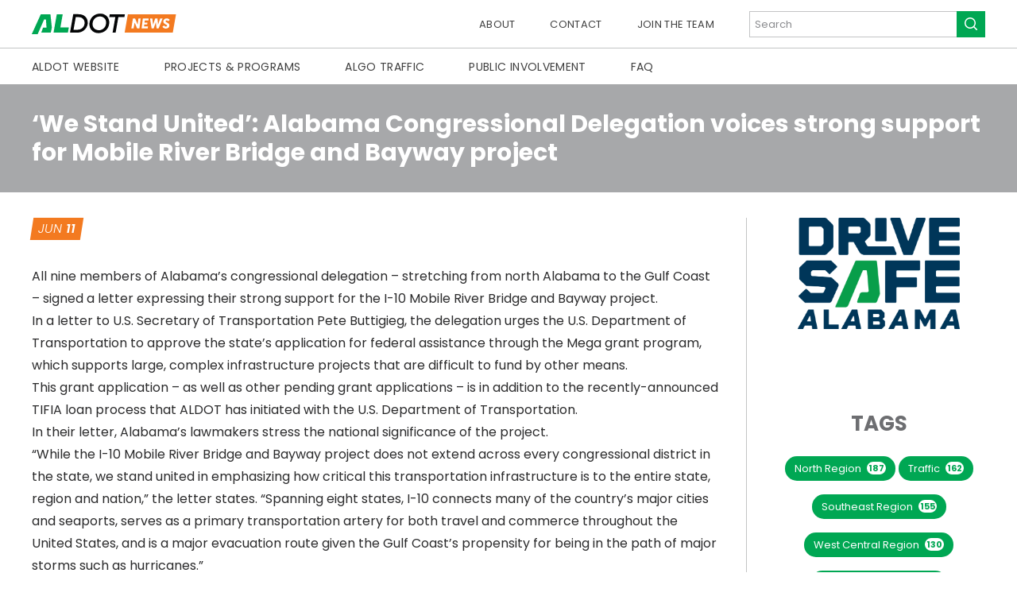

--- FILE ---
content_type: text/html; charset=UTF-8
request_url: https://www.aldotnews.com/2024/06/11/we-stand-united-alabama-congressional-delegation-voices-strong-support-for-mobile-river-bridge-and-bayway-project/
body_size: 17911
content:
<!doctype html>
<html lang="en-US">
<head>
	<meta charset="UTF-8">
	<meta name="viewport" content="width=device-width, initial-scale=1">
	<link rel="profile" href="https://gmpg.org/xfn/11">
	<!-- Google Tag Manager -->
	<script>(function(w,d,s,l,i){w[l]=w[l]||[];w[l].push({'gtm.start':
	new Date().getTime(),event:'gtm.js'});var f=d.getElementsByTagName(s)[0],
	j=d.createElement(s),dl=l!='dataLayer'?'&l='+l:'';j.async=true;j.src=
	'https://www.googletagmanager.com/gtm.js?id='+i+dl;f.parentNode.insertBefore(j,f);
	})(window,document,'script','dataLayer','GTM-54JJ5TCK');</script>
	<!-- End Google Tag Manager -->
	<meta name='robots' content='index, follow, max-image-preview:large, max-snippet:-1, max-video-preview:-1' />

	<!-- This site is optimized with the Yoast SEO Premium plugin v22.7 (Yoast SEO v24.5) - https://yoast.com/wordpress/plugins/seo/ -->
	<title>‘We Stand United’: Alabama Congressional Delegation voices strong support for Mobile River Bridge and Bayway project - ALDOT News Hub</title>
	<meta name="description" content="All nine members of Alabama’s congressional delegation – stretching from north Alabama to the Gulf Coast – signed a letter expressing their strong support for the I-10 Mobile River Bridge and Bayway project." />
	<link rel="canonical" href="https://aldotnews.org/2024/06/11/we-stand-united-alabama-congressional-delegation-voices-strong-support-for-mobile-river-bridge-and-bayway-project/" />
	<meta property="og:locale" content="en_US" />
	<meta property="og:type" content="article" />
	<meta property="og:title" content="‘We Stand United’: Alabama Congressional Delegation voices strong support for Mobile River Bridge and Bayway project" />
	<meta property="og:description" content="All nine members of Alabama’s congressional delegation – stretching from north Alabama to the Gulf Coast – signed a letter expressing their strong support for the I-10 Mobile River Bridge and Bayway project." />
	<meta property="og:url" content="https://aldotnews.org/2024/06/11/we-stand-united-alabama-congressional-delegation-voices-strong-support-for-mobile-river-bridge-and-bayway-project/" />
	<meta property="og:site_name" content="ALDOT News Hub" />
	<meta property="article:published_time" content="2024-06-11T20:27:39+00:00" />
	<meta property="article:modified_time" content="2024-06-17T14:27:41+00:00" />
	<meta property="og:image" content="https://azstaaldotnewseus2.blob.core.windows.net/blobaldotnewsef8d948ead1/wp-content/uploads/2025/01/Yoast-Social-ALDOT.png" />
	<meta property="og:image:width" content="1200" />
	<meta property="og:image:height" content="675" />
	<meta property="og:image:type" content="image/png" />
	<meta name="author" content="Savannah Taunton" />
	<meta name="twitter:card" content="summary_large_image" />
	<meta name="twitter:label1" content="Written by" />
	<meta name="twitter:data1" content="Savannah Taunton" />
	<meta name="twitter:label2" content="Est. reading time" />
	<meta name="twitter:data2" content="3 minutes" />
	<script type="application/ld+json" class="yoast-schema-graph">{"@context":"https://schema.org","@graph":[{"@type":"WebPage","@id":"https://aldotnews.org/2024/06/11/we-stand-united-alabama-congressional-delegation-voices-strong-support-for-mobile-river-bridge-and-bayway-project/","url":"https://aldotnews.org/2024/06/11/we-stand-united-alabama-congressional-delegation-voices-strong-support-for-mobile-river-bridge-and-bayway-project/","name":"‘We Stand United’: Alabama Congressional Delegation voices strong support for Mobile River Bridge and Bayway project - ALDOT News Hub","isPartOf":{"@id":"https://aldotnews.org/#website"},"datePublished":"2024-06-11T20:27:39+00:00","dateModified":"2024-06-17T14:27:41+00:00","author":{"@id":"https://aldotnews.org/#/schema/person/eefd2de1db9f547adffef83669bc6df8"},"description":"All nine members of Alabama’s congressional delegation – stretching from north Alabama to the Gulf Coast – signed a letter expressing their strong support for the I-10 Mobile River Bridge and Bayway project.","breadcrumb":{"@id":"https://aldotnews.org/2024/06/11/we-stand-united-alabama-congressional-delegation-voices-strong-support-for-mobile-river-bridge-and-bayway-project/#breadcrumb"},"inLanguage":"en-US","potentialAction":[{"@type":"ReadAction","target":["https://aldotnews.org/2024/06/11/we-stand-united-alabama-congressional-delegation-voices-strong-support-for-mobile-river-bridge-and-bayway-project/"]}]},{"@type":"BreadcrumbList","@id":"https://aldotnews.org/2024/06/11/we-stand-united-alabama-congressional-delegation-voices-strong-support-for-mobile-river-bridge-and-bayway-project/#breadcrumb","itemListElement":[{"@type":"ListItem","position":1,"name":"Home","item":"https://aldotnews.org/"},{"@type":"ListItem","position":2,"name":"‘We Stand United’: Alabama Congressional Delegation voices strong support for Mobile River Bridge and Bayway project"}]},{"@type":"WebSite","@id":"https://aldotnews.org/#website","url":"https://aldotnews.org/","name":"ALDOT News Hub","description":"","potentialAction":[{"@type":"SearchAction","target":{"@type":"EntryPoint","urlTemplate":"https://aldotnews.org/?s={search_term_string}"},"query-input":{"@type":"PropertyValueSpecification","valueRequired":true,"valueName":"search_term_string"}}],"inLanguage":"en-US"},{"@type":"Person","@id":"https://aldotnews.org/#/schema/person/eefd2de1db9f547adffef83669bc6df8","name":"Savannah Taunton","image":{"@type":"ImageObject","inLanguage":"en-US","@id":"https://aldotnews.org/#/schema/person/image/","url":"https://secure.gravatar.com/avatar/597eda13afea42bda09887de7b420044?s=96&d=mm&r=g","contentUrl":"https://secure.gravatar.com/avatar/597eda13afea42bda09887de7b420044?s=96&d=mm&r=g","caption":"Savannah Taunton"},"url":"https://www.aldotnews.com/author/tauntons/"}]}</script>
	<!-- / Yoast SEO Premium plugin. -->


<link rel='dns-prefetch' href='//static.addtoany.com' />
<link rel='dns-prefetch' href='//cdn.jsdelivr.net' />
<link rel="alternate" type="application/rss+xml" title="ALDOT News Hub &raquo; Feed" href="https://www.aldotnews.com/feed/" />
<link rel="alternate" type="application/rss+xml" title="ALDOT News Hub &raquo; Comments Feed" href="https://www.aldotnews.com/comments/feed/" />
<script>
window._wpemojiSettings = {"baseUrl":"https:\/\/s.w.org\/images\/core\/emoji\/15.0.3\/72x72\/","ext":".png","svgUrl":"https:\/\/s.w.org\/images\/core\/emoji\/15.0.3\/svg\/","svgExt":".svg","source":{"concatemoji":"https:\/\/www.aldotnews.com\/wp-includes\/js\/wp-emoji-release.min.js?ver=6.5.7"}};
/*! This file is auto-generated */
!function(i,n){var o,s,e;function c(e){try{var t={supportTests:e,timestamp:(new Date).valueOf()};sessionStorage.setItem(o,JSON.stringify(t))}catch(e){}}function p(e,t,n){e.clearRect(0,0,e.canvas.width,e.canvas.height),e.fillText(t,0,0);var t=new Uint32Array(e.getImageData(0,0,e.canvas.width,e.canvas.height).data),r=(e.clearRect(0,0,e.canvas.width,e.canvas.height),e.fillText(n,0,0),new Uint32Array(e.getImageData(0,0,e.canvas.width,e.canvas.height).data));return t.every(function(e,t){return e===r[t]})}function u(e,t,n){switch(t){case"flag":return n(e,"\ud83c\udff3\ufe0f\u200d\u26a7\ufe0f","\ud83c\udff3\ufe0f\u200b\u26a7\ufe0f")?!1:!n(e,"\ud83c\uddfa\ud83c\uddf3","\ud83c\uddfa\u200b\ud83c\uddf3")&&!n(e,"\ud83c\udff4\udb40\udc67\udb40\udc62\udb40\udc65\udb40\udc6e\udb40\udc67\udb40\udc7f","\ud83c\udff4\u200b\udb40\udc67\u200b\udb40\udc62\u200b\udb40\udc65\u200b\udb40\udc6e\u200b\udb40\udc67\u200b\udb40\udc7f");case"emoji":return!n(e,"\ud83d\udc26\u200d\u2b1b","\ud83d\udc26\u200b\u2b1b")}return!1}function f(e,t,n){var r="undefined"!=typeof WorkerGlobalScope&&self instanceof WorkerGlobalScope?new OffscreenCanvas(300,150):i.createElement("canvas"),a=r.getContext("2d",{willReadFrequently:!0}),o=(a.textBaseline="top",a.font="600 32px Arial",{});return e.forEach(function(e){o[e]=t(a,e,n)}),o}function t(e){var t=i.createElement("script");t.src=e,t.defer=!0,i.head.appendChild(t)}"undefined"!=typeof Promise&&(o="wpEmojiSettingsSupports",s=["flag","emoji"],n.supports={everything:!0,everythingExceptFlag:!0},e=new Promise(function(e){i.addEventListener("DOMContentLoaded",e,{once:!0})}),new Promise(function(t){var n=function(){try{var e=JSON.parse(sessionStorage.getItem(o));if("object"==typeof e&&"number"==typeof e.timestamp&&(new Date).valueOf()<e.timestamp+604800&&"object"==typeof e.supportTests)return e.supportTests}catch(e){}return null}();if(!n){if("undefined"!=typeof Worker&&"undefined"!=typeof OffscreenCanvas&&"undefined"!=typeof URL&&URL.createObjectURL&&"undefined"!=typeof Blob)try{var e="postMessage("+f.toString()+"("+[JSON.stringify(s),u.toString(),p.toString()].join(",")+"));",r=new Blob([e],{type:"text/javascript"}),a=new Worker(URL.createObjectURL(r),{name:"wpTestEmojiSupports"});return void(a.onmessage=function(e){c(n=e.data),a.terminate(),t(n)})}catch(e){}c(n=f(s,u,p))}t(n)}).then(function(e){for(var t in e)n.supports[t]=e[t],n.supports.everything=n.supports.everything&&n.supports[t],"flag"!==t&&(n.supports.everythingExceptFlag=n.supports.everythingExceptFlag&&n.supports[t]);n.supports.everythingExceptFlag=n.supports.everythingExceptFlag&&!n.supports.flag,n.DOMReady=!1,n.readyCallback=function(){n.DOMReady=!0}}).then(function(){return e}).then(function(){var e;n.supports.everything||(n.readyCallback(),(e=n.source||{}).concatemoji?t(e.concatemoji):e.wpemoji&&e.twemoji&&(t(e.twemoji),t(e.wpemoji)))}))}((window,document),window._wpemojiSettings);
</script>
<style id='wp-emoji-styles-inline-css'>

	img.wp-smiley, img.emoji {
		display: inline !important;
		border: none !important;
		box-shadow: none !important;
		height: 1em !important;
		width: 1em !important;
		margin: 0 0.07em !important;
		vertical-align: -0.1em !important;
		background: none !important;
		padding: 0 !important;
	}
</style>
<link rel='stylesheet' id='wp-block-library-css' href='https://www.aldotnews.com/wp-includes/css/dist/block-library/style.min.css?ver=6.5.7' media='all' />
<style id='global-styles-inline-css'>
body{--wp--preset--color--black: #000000;--wp--preset--color--cyan-bluish-gray: #abb8c3;--wp--preset--color--white: #ffffff;--wp--preset--color--pale-pink: #f78da7;--wp--preset--color--vivid-red: #cf2e2e;--wp--preset--color--luminous-vivid-orange: #ff6900;--wp--preset--color--luminous-vivid-amber: #fcb900;--wp--preset--color--light-green-cyan: #7bdcb5;--wp--preset--color--vivid-green-cyan: #00d084;--wp--preset--color--pale-cyan-blue: #8ed1fc;--wp--preset--color--vivid-cyan-blue: #0693e3;--wp--preset--color--vivid-purple: #9b51e0;--wp--preset--color--background: #ffffff;--wp--preset--color--foreground: #404040;--wp--preset--color--primary: #00A753;--wp--preset--color--secondary: #F37A20;--wp--preset--color--tertiary: #6D6E71;--wp--preset--gradient--vivid-cyan-blue-to-vivid-purple: linear-gradient(135deg,rgba(6,147,227,1) 0%,rgb(155,81,224) 100%);--wp--preset--gradient--light-green-cyan-to-vivid-green-cyan: linear-gradient(135deg,rgb(122,220,180) 0%,rgb(0,208,130) 100%);--wp--preset--gradient--luminous-vivid-amber-to-luminous-vivid-orange: linear-gradient(135deg,rgba(252,185,0,1) 0%,rgba(255,105,0,1) 100%);--wp--preset--gradient--luminous-vivid-orange-to-vivid-red: linear-gradient(135deg,rgba(255,105,0,1) 0%,rgb(207,46,46) 100%);--wp--preset--gradient--very-light-gray-to-cyan-bluish-gray: linear-gradient(135deg,rgb(238,238,238) 0%,rgb(169,184,195) 100%);--wp--preset--gradient--cool-to-warm-spectrum: linear-gradient(135deg,rgb(74,234,220) 0%,rgb(151,120,209) 20%,rgb(207,42,186) 40%,rgb(238,44,130) 60%,rgb(251,105,98) 80%,rgb(254,248,76) 100%);--wp--preset--gradient--blush-light-purple: linear-gradient(135deg,rgb(255,206,236) 0%,rgb(152,150,240) 100%);--wp--preset--gradient--blush-bordeaux: linear-gradient(135deg,rgb(254,205,165) 0%,rgb(254,45,45) 50%,rgb(107,0,62) 100%);--wp--preset--gradient--luminous-dusk: linear-gradient(135deg,rgb(255,203,112) 0%,rgb(199,81,192) 50%,rgb(65,88,208) 100%);--wp--preset--gradient--pale-ocean: linear-gradient(135deg,rgb(255,245,203) 0%,rgb(182,227,212) 50%,rgb(51,167,181) 100%);--wp--preset--gradient--electric-grass: linear-gradient(135deg,rgb(202,248,128) 0%,rgb(113,206,126) 100%);--wp--preset--gradient--midnight: linear-gradient(135deg,rgb(2,3,129) 0%,rgb(40,116,252) 100%);--wp--preset--font-size--small: 13px;--wp--preset--font-size--medium: 20px;--wp--preset--font-size--large: 36px;--wp--preset--font-size--x-large: 42px;--wp--preset--spacing--20: 0.44rem;--wp--preset--spacing--30: 0.67rem;--wp--preset--spacing--40: 1rem;--wp--preset--spacing--50: 1.5rem;--wp--preset--spacing--60: 2.25rem;--wp--preset--spacing--70: 3.38rem;--wp--preset--spacing--80: 5.06rem;--wp--preset--shadow--natural: 6px 6px 9px rgba(0, 0, 0, 0.2);--wp--preset--shadow--deep: 12px 12px 50px rgba(0, 0, 0, 0.4);--wp--preset--shadow--sharp: 6px 6px 0px rgba(0, 0, 0, 0.2);--wp--preset--shadow--outlined: 6px 6px 0px -3px rgba(255, 255, 255, 1), 6px 6px rgba(0, 0, 0, 1);--wp--preset--shadow--crisp: 6px 6px 0px rgba(0, 0, 0, 1);}body { margin: 0;--wp--style--global--content-size: 40rem;--wp--style--global--wide-size: 60rem; }.wp-site-blocks > .alignleft { float: left; margin-right: 2em; }.wp-site-blocks > .alignright { float: right; margin-left: 2em; }.wp-site-blocks > .aligncenter { justify-content: center; margin-left: auto; margin-right: auto; }:where(.is-layout-flex){gap: 0.5em;}:where(.is-layout-grid){gap: 0.5em;}body .is-layout-flow > .alignleft{float: left;margin-inline-start: 0;margin-inline-end: 2em;}body .is-layout-flow > .alignright{float: right;margin-inline-start: 2em;margin-inline-end: 0;}body .is-layout-flow > .aligncenter{margin-left: auto !important;margin-right: auto !important;}body .is-layout-constrained > .alignleft{float: left;margin-inline-start: 0;margin-inline-end: 2em;}body .is-layout-constrained > .alignright{float: right;margin-inline-start: 2em;margin-inline-end: 0;}body .is-layout-constrained > .aligncenter{margin-left: auto !important;margin-right: auto !important;}body .is-layout-constrained > :where(:not(.alignleft):not(.alignright):not(.alignfull)){max-width: var(--wp--style--global--content-size);margin-left: auto !important;margin-right: auto !important;}body .is-layout-constrained > .alignwide{max-width: var(--wp--style--global--wide-size);}body .is-layout-flex{display: flex;}body .is-layout-flex{flex-wrap: wrap;align-items: center;}body .is-layout-flex > *{margin: 0;}body .is-layout-grid{display: grid;}body .is-layout-grid > *{margin: 0;}body{padding-top: 0px;padding-right: 0px;padding-bottom: 0px;padding-left: 0px;}a:where(:not(.wp-element-button)){text-decoration: underline;}.wp-element-button, .wp-block-button__link{background-color: #32373c;border-width: 0;color: #fff;font-family: inherit;font-size: inherit;line-height: inherit;padding: calc(0.667em + 2px) calc(1.333em + 2px);text-decoration: none;}.has-black-color{color: var(--wp--preset--color--black) !important;}.has-cyan-bluish-gray-color{color: var(--wp--preset--color--cyan-bluish-gray) !important;}.has-white-color{color: var(--wp--preset--color--white) !important;}.has-pale-pink-color{color: var(--wp--preset--color--pale-pink) !important;}.has-vivid-red-color{color: var(--wp--preset--color--vivid-red) !important;}.has-luminous-vivid-orange-color{color: var(--wp--preset--color--luminous-vivid-orange) !important;}.has-luminous-vivid-amber-color{color: var(--wp--preset--color--luminous-vivid-amber) !important;}.has-light-green-cyan-color{color: var(--wp--preset--color--light-green-cyan) !important;}.has-vivid-green-cyan-color{color: var(--wp--preset--color--vivid-green-cyan) !important;}.has-pale-cyan-blue-color{color: var(--wp--preset--color--pale-cyan-blue) !important;}.has-vivid-cyan-blue-color{color: var(--wp--preset--color--vivid-cyan-blue) !important;}.has-vivid-purple-color{color: var(--wp--preset--color--vivid-purple) !important;}.has-background-color{color: var(--wp--preset--color--background) !important;}.has-foreground-color{color: var(--wp--preset--color--foreground) !important;}.has-primary-color{color: var(--wp--preset--color--primary) !important;}.has-secondary-color{color: var(--wp--preset--color--secondary) !important;}.has-tertiary-color{color: var(--wp--preset--color--tertiary) !important;}.has-black-background-color{background-color: var(--wp--preset--color--black) !important;}.has-cyan-bluish-gray-background-color{background-color: var(--wp--preset--color--cyan-bluish-gray) !important;}.has-white-background-color{background-color: var(--wp--preset--color--white) !important;}.has-pale-pink-background-color{background-color: var(--wp--preset--color--pale-pink) !important;}.has-vivid-red-background-color{background-color: var(--wp--preset--color--vivid-red) !important;}.has-luminous-vivid-orange-background-color{background-color: var(--wp--preset--color--luminous-vivid-orange) !important;}.has-luminous-vivid-amber-background-color{background-color: var(--wp--preset--color--luminous-vivid-amber) !important;}.has-light-green-cyan-background-color{background-color: var(--wp--preset--color--light-green-cyan) !important;}.has-vivid-green-cyan-background-color{background-color: var(--wp--preset--color--vivid-green-cyan) !important;}.has-pale-cyan-blue-background-color{background-color: var(--wp--preset--color--pale-cyan-blue) !important;}.has-vivid-cyan-blue-background-color{background-color: var(--wp--preset--color--vivid-cyan-blue) !important;}.has-vivid-purple-background-color{background-color: var(--wp--preset--color--vivid-purple) !important;}.has-background-background-color{background-color: var(--wp--preset--color--background) !important;}.has-foreground-background-color{background-color: var(--wp--preset--color--foreground) !important;}.has-primary-background-color{background-color: var(--wp--preset--color--primary) !important;}.has-secondary-background-color{background-color: var(--wp--preset--color--secondary) !important;}.has-tertiary-background-color{background-color: var(--wp--preset--color--tertiary) !important;}.has-black-border-color{border-color: var(--wp--preset--color--black) !important;}.has-cyan-bluish-gray-border-color{border-color: var(--wp--preset--color--cyan-bluish-gray) !important;}.has-white-border-color{border-color: var(--wp--preset--color--white) !important;}.has-pale-pink-border-color{border-color: var(--wp--preset--color--pale-pink) !important;}.has-vivid-red-border-color{border-color: var(--wp--preset--color--vivid-red) !important;}.has-luminous-vivid-orange-border-color{border-color: var(--wp--preset--color--luminous-vivid-orange) !important;}.has-luminous-vivid-amber-border-color{border-color: var(--wp--preset--color--luminous-vivid-amber) !important;}.has-light-green-cyan-border-color{border-color: var(--wp--preset--color--light-green-cyan) !important;}.has-vivid-green-cyan-border-color{border-color: var(--wp--preset--color--vivid-green-cyan) !important;}.has-pale-cyan-blue-border-color{border-color: var(--wp--preset--color--pale-cyan-blue) !important;}.has-vivid-cyan-blue-border-color{border-color: var(--wp--preset--color--vivid-cyan-blue) !important;}.has-vivid-purple-border-color{border-color: var(--wp--preset--color--vivid-purple) !important;}.has-background-border-color{border-color: var(--wp--preset--color--background) !important;}.has-foreground-border-color{border-color: var(--wp--preset--color--foreground) !important;}.has-primary-border-color{border-color: var(--wp--preset--color--primary) !important;}.has-secondary-border-color{border-color: var(--wp--preset--color--secondary) !important;}.has-tertiary-border-color{border-color: var(--wp--preset--color--tertiary) !important;}.has-vivid-cyan-blue-to-vivid-purple-gradient-background{background: var(--wp--preset--gradient--vivid-cyan-blue-to-vivid-purple) !important;}.has-light-green-cyan-to-vivid-green-cyan-gradient-background{background: var(--wp--preset--gradient--light-green-cyan-to-vivid-green-cyan) !important;}.has-luminous-vivid-amber-to-luminous-vivid-orange-gradient-background{background: var(--wp--preset--gradient--luminous-vivid-amber-to-luminous-vivid-orange) !important;}.has-luminous-vivid-orange-to-vivid-red-gradient-background{background: var(--wp--preset--gradient--luminous-vivid-orange-to-vivid-red) !important;}.has-very-light-gray-to-cyan-bluish-gray-gradient-background{background: var(--wp--preset--gradient--very-light-gray-to-cyan-bluish-gray) !important;}.has-cool-to-warm-spectrum-gradient-background{background: var(--wp--preset--gradient--cool-to-warm-spectrum) !important;}.has-blush-light-purple-gradient-background{background: var(--wp--preset--gradient--blush-light-purple) !important;}.has-blush-bordeaux-gradient-background{background: var(--wp--preset--gradient--blush-bordeaux) !important;}.has-luminous-dusk-gradient-background{background: var(--wp--preset--gradient--luminous-dusk) !important;}.has-pale-ocean-gradient-background{background: var(--wp--preset--gradient--pale-ocean) !important;}.has-electric-grass-gradient-background{background: var(--wp--preset--gradient--electric-grass) !important;}.has-midnight-gradient-background{background: var(--wp--preset--gradient--midnight) !important;}.has-small-font-size{font-size: var(--wp--preset--font-size--small) !important;}.has-medium-font-size{font-size: var(--wp--preset--font-size--medium) !important;}.has-large-font-size{font-size: var(--wp--preset--font-size--large) !important;}.has-x-large-font-size{font-size: var(--wp--preset--font-size--x-large) !important;}
.wp-block-navigation a:where(:not(.wp-element-button)){color: inherit;}
:where(.wp-block-post-template.is-layout-flex){gap: 1.25em;}:where(.wp-block-post-template.is-layout-grid){gap: 1.25em;}
:where(.wp-block-columns.is-layout-flex){gap: 2em;}:where(.wp-block-columns.is-layout-grid){gap: 2em;}
.wp-block-pullquote{font-size: 1.5em;line-height: 1.6;}
</style>
<link rel='stylesheet' id='app_service_email-css' href='/wp-content/plugins/app_service_email/public/css/app_service_email-public.css?ver=1.0.0' media='all' />
<link rel='stylesheet' id='wordpress-popular-posts-css-css' href='/wp-content/plugins/wordpress-popular-posts/assets/css/wpp.css?ver=6.4.2' media='all' />
<link rel='stylesheet' id='aldot-news-style-css' href='/wp-content/themes/aldot-news/style.css?ver=t3cxj8' media='all' />
<link rel='stylesheet' id='tablepress-default-css' href='/wp-content/tablepress-combined.min.css?ver=1' media='all' />
<link rel='stylesheet' id='addtoany-css' href='/wp-content/plugins/add-to-any/addtoany.min.css?ver=1.16' media='all' />
<script id="addtoany-core-js-before">
window.a2a_config=window.a2a_config||{};a2a_config.callbacks=[];a2a_config.overlays=[];a2a_config.templates={};
a2a_config.icon_color="#6d6e71";
</script>
<script defer src="https://static.addtoany.com/menu/page.js" id="addtoany-core-js"></script>
<script src="https://www.aldotnews.com/wp-includes/js/jquery/jquery.min.js?ver=3.7.1" id="jquery-core-js"></script>
<script src="https://www.aldotnews.com/wp-includes/js/jquery/jquery-migrate.min.js?ver=3.4.1" id="jquery-migrate-js"></script>
<script defer src="/wp-content/plugins/add-to-any/addtoany.min.js?ver=1.1" id="addtoany-jquery-js"></script>
<script src="/wp-content/plugins/app_service_email/public/js/app_service_email-public.js?ver=1.0.0" id="app_service_email-js"></script>
<script id="wpp-json" type="application/json">
{"sampling_active":0,"sampling_rate":100,"ajax_url":"https:\/\/www.aldotnews.com\/wp-json\/wordpress-popular-posts\/v1\/popular-posts","api_url":"https:\/\/www.aldotnews.com\/wp-json\/wordpress-popular-posts","ID":3031,"token":"c8cd2a4a14","lang":0,"debug":0}
</script>
<script src="/wp-content/plugins/wordpress-popular-posts/assets/js/wpp.min.js?ver=6.4.2" id="wpp-js-js"></script>
<link rel="https://api.w.org/" href="https://www.aldotnews.com/wp-json/" /><link rel="alternate" type="application/json" href="https://www.aldotnews.com/wp-json/wp/v2/posts/3031" /><link rel="EditURI" type="application/rsd+xml" title="RSD" href="https://www.aldotnews.com/xmlrpc.php?rsd" />
<meta name="generator" content="WordPress 6.5.7" />
<link rel='shortlink' href='https://www.aldotnews.com/?p=3031' />
<link rel="alternate" type="application/json+oembed" href="https://www.aldotnews.com/wp-json/oembed/1.0/embed?url=https%3A%2F%2Fwww.aldotnews.com%2F2024%2F06%2F11%2Fwe-stand-united-alabama-congressional-delegation-voices-strong-support-for-mobile-river-bridge-and-bayway-project%2F" />
<link rel="alternate" type="text/xml+oembed" href="https://www.aldotnews.com/wp-json/oembed/1.0/embed?url=https%3A%2F%2Fwww.aldotnews.com%2F2024%2F06%2F11%2Fwe-stand-united-alabama-congressional-delegation-voices-strong-support-for-mobile-river-bridge-and-bayway-project%2F&#038;format=xml" />
            <style id="wpp-loading-animation-styles">@-webkit-keyframes bgslide{from{background-position-x:0}to{background-position-x:-200%}}@keyframes bgslide{from{background-position-x:0}to{background-position-x:-200%}}.wpp-widget-placeholder,.wpp-widget-block-placeholder,.wpp-shortcode-placeholder{margin:0 auto;width:60px;height:3px;background:#dd3737;background:linear-gradient(90deg,#dd3737 0%,#571313 10%,#dd3737 100%);background-size:200% auto;border-radius:3px;-webkit-animation:bgslide 1s infinite linear;animation:bgslide 1s infinite linear}</style>
            <link rel="icon" href="https://azstaaldotnewseus2.blob.core.windows.net/blobaldotnewsef8d948ead1/wp-content/uploads/2023/11/cropped-icon-32x32.png" sizes="32x32" />
<link rel="icon" href="https://azstaaldotnewseus2.blob.core.windows.net/blobaldotnewsef8d948ead1/wp-content/uploads/2023/11/cropped-icon-192x192.png" sizes="192x192" />
<link rel="apple-touch-icon" href="https://azstaaldotnewseus2.blob.core.windows.net/blobaldotnewsef8d948ead1/wp-content/uploads/2023/11/cropped-icon-180x180.png" />
<meta name="msapplication-TileImage" content="https://azstaaldotnewseus2.blob.core.windows.net/blobaldotnewsef8d948ead1/wp-content/uploads/2023/11/cropped-icon-270x270.png" />

</head>

<body class="post-template-default single single-post postid-3031 single-format-standard wp-embed-responsive">
<!-- Google Tag Manager (noscript) -->
<noscript><iframe src="https://www.googletagmanager.com/ns.html?id=GTM-54JJ5TCK"
height="0" width="0" style="display:none;visibility:hidden"></iframe></noscript>
<!-- End Google Tag Manager (noscript) -->


<div id="page">
	<a href="#content" class="sr-only">Skip to content</a>

	

<header id="masthead" x-data="{showMobileMenu: false}">

	<div class="border-b px-8">
		<div class="max-w-[1200px] mx-auto h-[60px] items-center flex justify-between">
							<div><a href="https://www.aldotnews.com/" rel="home"><img class="w-[182px]" src="/wp-content/themes/aldot-news/images/aldot-news-logo.svg" alt="ALDOT News Hub" /></a></div>
				<div class="menu-secondary-menu-container"><ul id="secondary-menu" class="hidden md:flex text-[13px] uppercase tracking-wide space-x-11 items-center menu" aria-label="submenu">
	<li id="menu-item-38" class="aldot-link menu-item menu-item-type-post_type menu-item-object-page menu-item-38"><a href="https://www.aldotnews.com/about/">About</a></li>
<li id="menu-item-37" class="aldot-link menu-item menu-item-type-post_type menu-item-object-page menu-item-37"><a href="https://www.aldotnews.com/contact/">Contact</a></li>
<li id="menu-item-39" class="aldot-link menu-item menu-item-type-custom menu-item-object-custom menu-item-39"><a href="https://www.dot.state.al.us/business/careers.html">Join the Team</a></li>

	<li>
		<form class="relative" role="search" method="get" action="/">
			<input class="py-1.5 pl-1.5 pr-10 min-w-[180px] border focus:ring-1 focus:ring-[#999999] focus:ring-opacity-50 focus:ring-offset-1 outline-none" type="text" name="s" placeholder="Search" type="search"/>
			<button class="transition-all absolute top-0 bottom-0 right-0 px-2 bg-green-500 hover:bg-green-700" type="submit">
				<svg xmlns="http://www.w3.org/2000/svg" viewBox="0 0 20 20" fill="currentColor" aria-hidden="true" class="w-5 h-5 text-white"><path fill-rule="evenodd" d="M9 3.5a5.5 5.5 0 100 11 5.5 5.5 0 000-11zM2 9a7 7 0 1112.452 4.391l3.328 3.329a.75.75 0 11-1.06 1.06l-3.329-3.328A7 7 0 012 9z" clip-rule="evenodd"></path></svg>
			</button>
		</form>
	</li>
</ul></div>			
			<div class="-mr-2 flex md:hidden">
				<!-- Mobile menu button -->
				<button @click="showMobileMenu=!showMobileMenu" type="button" class="relative inline-flex items-center justify-cente text-green-500 focus:outline-none focus:ring-[#999999] focus:ring-opacity-50 focus:ring-offset-1" aria-controls="mobile-menu" aria-expanded="false">
				<span class="absolute -inset-0.5"></span>
				<span class="sr-only">Open main menu</span>
				<!-- Menu open: "hidden", Menu closed: "block" -->
				<svg x-show="!showMobileMenu" class="h-6 w-6" fill="none" viewBox="0 0 24 24" stroke-width="1.5" stroke="currentColor" aria-hidden="true">
					<path stroke-linecap="round" stroke-linejoin="round" d="M3.75 6.75h16.5M3.75 12h16.5m-16.5 5.25h16.5" />
				</svg>
				<!-- Menu open: "block", Menu closed: "hidden" -->
				<svg x-show="showMobileMenu" class="h-6 w-6" fill="none" viewBox="0 0 24 24" stroke-width="1.5" stroke="currentColor" aria-hidden="true">
					<path stroke-linecap="round" stroke-linejoin="round" d="M6 18L18 6M6 6l12 12" />
				</svg>
				</button>
			</div>
		</div>
	</div>

	<nav id="site-navigation" aria-label="Main Navigation" class="px-8 hidden md:block">
		<div class="menu-main-menu-container"><ul id="primary-menu" class="max-w-[1200px] mx-auto h-[45px] flex text-sm uppercase tracking-wide items-center space-x-7 lg:space-x-14 menu" aria-label="submenu"><li id="menu-item-21" class="aldot-link menu-item menu-item-type-custom menu-item-object-custom menu-item-21"><a href="https://www.dot.state.al.us/">ALDOT Website</a></li>
<li id="menu-item-25" class="aldot-link menu-item menu-item-type-post_type menu-item-object-page menu-item-25"><a href="https://www.aldotnews.com/projects-programs/">Projects &#038; Programs</a></li>
<li id="menu-item-26" class="aldot-link menu-item menu-item-type-custom menu-item-object-custom menu-item-26"><a href="https://algotraffic.com/">ALGO Traffic</a></li>
<li id="menu-item-27" class="aldot-link menu-item menu-item-type-custom menu-item-object-custom menu-item-27"><a href="https://www.dot.state.al.us/news/publicinvolvement.html">Public Involvement</a></li>
<li id="menu-item-31" class="aldot-link menu-item menu-item-type-post_type menu-item-object-page menu-item-31"><a href="https://www.aldotnews.com/fast-facts/">FAQ</a></li>
</ul></div>	</nav><!-- #site-navigation -->
	<!-- mobile menu -->
	<ul id="mobile-menu" x-cloak x-show="showMobileMenu"
            x-transition:enter="ease-out tw-duration-300"
            x-transition:enter-start="opacity-0"
            x-transition:enter-end="opacity-100"
            x-transition:leave="ease-in tw-duration-200"
            x-transition:leave-start="opacity-100"
            x-transition:leave-end="opacity-0"
        class="bg-white transition-opacity bg-opacity-80 absolute left-0 right-0 backdrop-blur-md text-sm uppercase tracking-wide z-10">
		<div class="border-b px-8 py-3">
            <form class="relative" role="search" method="get" action="/">
				<input class="py-3 pl-1.5 pr-10 w-full border focus:ring-1 focus:ring-[#999999] focus:ring-opacity-50 focus:ring-offset-1 outline-none" type="text" name="s" placeholder="Search" type="search"/>
				<button type="submit" class="transition-all absolute top-0 bottom-0 right-0 px-2 bg-green-500 hover:bg-green-700">
					<svg xmlns="http://www.w3.org/2000/svg" viewBox="0 0 20 20" fill="currentColor" aria-hidden="true" class="w-5 h-5 text-white"><path fill-rule="evenodd" d="M9 3.5a5.5 5.5 0 100 11 5.5 5.5 0 000-11zM2 9a7 7 0 1112.452 4.391l3.328 3.329a.75.75 0 11-1.06 1.06l-3.329-3.328A7 7 0 012 9z" clip-rule="evenodd"></path></svg>
				</button>
			</form>
		</div>
		<li class="border-b px-8 py-4 text-green-500 font-bold menu-item menu-item-type-custom menu-item-object-custom menu-item-21"><a href="https://www.dot.state.al.us/">ALDOT Website</a></li>
<li class="border-b px-8 py-4 text-green-500 font-bold menu-item menu-item-type-post_type menu-item-object-page menu-item-25"><a href="https://www.aldotnews.com/projects-programs/">Projects &#038; Programs</a></li>
<li class="border-b px-8 py-4 text-green-500 font-bold menu-item menu-item-type-custom menu-item-object-custom menu-item-26"><a href="https://algotraffic.com/">ALGO Traffic</a></li>
<li class="border-b px-8 py-4 text-green-500 font-bold menu-item menu-item-type-custom menu-item-object-custom menu-item-27"><a href="https://www.dot.state.al.us/news/publicinvolvement.html">Public Involvement</a></li>
<li class="border-b px-8 py-4 text-green-500 font-bold menu-item menu-item-type-post_type menu-item-object-page menu-item-31"><a href="https://www.aldotnews.com/fast-facts/">FAQ</a></li>
<li class="border-b px-8 py-4 menu-item menu-item-type-post_type menu-item-object-page menu-item-38"><a href="https://www.aldotnews.com/about/">About</a></li>
<li class="border-b px-8 py-4 menu-item menu-item-type-post_type menu-item-object-page menu-item-37"><a href="https://www.aldotnews.com/contact/">Contact</a></li>
<li class="border-b px-8 py-4 menu-item menu-item-type-custom menu-item-object-custom menu-item-39"><a href="https://www.dot.state.al.us/business/careers.html">Join the Team</a></li>
	</ul>


</header><!-- #masthead -->
<!-- The buzz you are hearing above Alabama’s roads and bridges —-->

	<div id="content">

	<section id="primary">
		<main id="main">

			
<article id="post-3031" class="post-3031 post type-post status-publish format-standard hentry category-uncategorized tag-mobile-county tag-mobile-river-bridge tag-southwest-region">

	<header class="entry-header bg-gray-300 p-8">
		
		<h1 class="entry-title">‘We Stand United’: Alabama Congressional Delegation voices strong support for Mobile River Bridge and Bayway project</h1>		
					<!-- <div class="entry-meta">
							</div>--><!-- .entry-meta -->
			</header><!-- .entry-header -->

	<div class="p-8">
		<div class="md:max-w-[1200px] md:mx-auto md:flex">
			<div class="md:basis-9/12 md:border-r md:pr-8">

			
									<div class="relative z-0 text-white font-light italic w-fit px-2 py-0.5 uppercase whitespace-nowrap mb-8
						before:bg-orange-500 before:-skew-x-9 before:absolute before:top-0 before:left-0 before:right-0 before:bottom-0 before:-z-10">Jun <span class="font-semibold">11</span></div>
				
				<div class="entry-content prose prose-gray max-w-none prose-a:text-primary" class="mb-28 md:mb-0"> <!-- < ?php aldot_news_content_class( 'entry-content' ); ? > -->
					
					
<p>All nine members of Alabama’s congressional delegation – stretching from north Alabama to the Gulf Coast – signed a letter expressing their strong support for the I-10 Mobile River Bridge and Bayway project.</p>



<p>In a letter to U.S. Secretary of Transportation Pete Buttigieg, the delegation urges the U.S. Department of Transportation to approve the state’s application for federal assistance through the Mega grant program, which supports large, complex infrastructure projects that are difficult to fund by other means.</p>



<p>This grant application – as well as other pending grant applications – is in addition to the recently-announced TIFIA loan process that ALDOT has initiated with the U.S. Department of Transportation.</p>



<p>In their letter, Alabama’s lawmakers stress the national significance of the project.</p>



<p>“While the I-10 Mobile River Bridge and Bayway project does not extend across every congressional district in the state, we stand united in emphasizing how critical this transportation infrastructure is to the entire state, region and nation,” the letter states. “Spanning eight states, I-10 connects many of the country’s major cities and seaports, serves as a primary transportation artery for both travel and commerce throughout the United States, and is a major evacuation route given the Gulf Coast’s propensity for being in the path of major storms such as hurricanes.”</p>



<p>The project will build a new six-lane bridge over the river in downtown Mobile that would connect to an elevated and expanded Bayway to U.S. 98 in Daphne. Interchange improvements in Mobile and Baldwin counties are also included in the project.</p>



<p>The delegation noted that the Wallace and Bankhead tunnels in Mobile were built more than 50 years ago and carry three times more traffic than they were designed to. Likewise, the Bayway was constructed more than 50 years ago and is over capacity.</p>



<p>“The new Mobile River Bridge and Bayway project will add needed capacity for all travelers as well as divert the majority of traffic onto the new infrastructure, including hazardous cargo away from Africatown, creating a safer and more efficient route for all,” members of the delegation wrote in their letter.</p>



<p>The letter is signed by Sen. Katie Boyd Britt, Sen. Tommy Tuberville, Rep. Jerry Carl, Rep. Barry Moore, Rep. Mike Rogers, Rep. Robert Aderholt, Rep. Dale Strong, Rep. Gary Palmer and Rep. Terri Sewell.</p>



<p>The Alabama Department of Transportation, the Eastern Shore Metropolitan Planning Organization and the Mobile Metropolitan Planning Organization recently concluded a 60-day review of cost-saving measures for the project. <a href="https://www.aldotnews.com/aldot-eastern-shore-and-mobile-mpos-report-status-of-mobile-river-bridge-and-bayway-project/">In a statement</a> released earlier this week, ALDOT and both MPOs said, “The project is essentially shovel-ready except for an inflation-driven gap in funding. Based on our progress &#8211; with all right of way acquired, necessary federal approvals secured, and federal loan processes initiated – we believe that the Mobile River Bridge and Bayway project is the most advanced of any similar project in the country. ALDOT and the MPOs remain committed to this project, and we will continue to seek the additional federal funding we need to begin construction.”</p>



<p>To read the congressional delegation’s letter, see below.</p>



<div data-wp-interactive="core/file" class="wp-block-file"><object data-wp-bind--hidden="!state.hasPdfPreview"  class="wp-block-file__embed" data="https://azstaaldotnewseus2.blob.core.windows.net/blobaldotnewsef8d948ead1/wp-content/uploads/2024/06/Congressional-ALDOT-Mega-Letter-of-Support-July-6-2024.pdf" type="application/pdf" style="width:100%;height:600px" aria-label="Embed of Congressional ALDOT Mega Letter of Support - July 6, 2024."></object><a id="wp-block-file--media-d2f80743-e38c-4d4b-b714-a4011397b7f0" href="https://azstaaldotnewseus2.blob.core.windows.net/blobaldotnewsef8d948ead1/wp-content/uploads/2024/06/Congressional-ALDOT-Mega-Letter-of-Support-July-6-2024.pdf" target="_blank" rel="noreferrer noopener">Congressional ALDOT Mega Letter of Support &#8211; July 6, 2024</a><a href="https://azstaaldotnewseus2.blob.core.windows.net/blobaldotnewsef8d948ead1/wp-content/uploads/2024/06/Congressional-ALDOT-Mega-Letter-of-Support-July-6-2024.pdf" class="wp-block-file__button wp-element-button" download aria-describedby="wp-block-file--media-d2f80743-e38c-4d4b-b714-a4011397b7f0">Download</a></div>
<div class="addtoany_share_save_container addtoany_content addtoany_content_bottom"><div class="a2a_kit a2a_kit_size_24 addtoany_list" data-a2a-url="https://www.aldotnews.com/2024/06/11/we-stand-united-alabama-congressional-delegation-voices-strong-support-for-mobile-river-bridge-and-bayway-project/" data-a2a-title="‘We Stand United’: Alabama Congressional Delegation voices strong support for Mobile River Bridge and Bayway project"><a class="a2a_button_facebook" href="https://www.addtoany.com/add_to/facebook?linkurl=https%3A%2F%2Fwww.aldotnews.com%2F2024%2F06%2F11%2Fwe-stand-united-alabama-congressional-delegation-voices-strong-support-for-mobile-river-bridge-and-bayway-project%2F&amp;linkname=%E2%80%98We%20Stand%20United%E2%80%99%3A%20Alabama%20Congressional%20Delegation%20voices%20strong%20support%20for%20Mobile%20River%20Bridge%20and%20Bayway%20project" title="Facebook" rel="nofollow noopener" target="_blank"></a><a class="a2a_button_x" href="https://www.addtoany.com/add_to/x?linkurl=https%3A%2F%2Fwww.aldotnews.com%2F2024%2F06%2F11%2Fwe-stand-united-alabama-congressional-delegation-voices-strong-support-for-mobile-river-bridge-and-bayway-project%2F&amp;linkname=%E2%80%98We%20Stand%20United%E2%80%99%3A%20Alabama%20Congressional%20Delegation%20voices%20strong%20support%20for%20Mobile%20River%20Bridge%20and%20Bayway%20project" title="X" rel="nofollow noopener" target="_blank"></a><a class="a2a_button_linkedin" href="https://www.addtoany.com/add_to/linkedin?linkurl=https%3A%2F%2Fwww.aldotnews.com%2F2024%2F06%2F11%2Fwe-stand-united-alabama-congressional-delegation-voices-strong-support-for-mobile-river-bridge-and-bayway-project%2F&amp;linkname=%E2%80%98We%20Stand%20United%E2%80%99%3A%20Alabama%20Congressional%20Delegation%20voices%20strong%20support%20for%20Mobile%20River%20Bridge%20and%20Bayway%20project" title="LinkedIn" rel="nofollow noopener" target="_blank"></a><a class="a2a_button_email" href="https://www.addtoany.com/add_to/email?linkurl=https%3A%2F%2Fwww.aldotnews.com%2F2024%2F06%2F11%2Fwe-stand-united-alabama-congressional-delegation-voices-strong-support-for-mobile-river-bridge-and-bayway-project%2F&amp;linkname=%E2%80%98We%20Stand%20United%E2%80%99%3A%20Alabama%20Congressional%20Delegation%20voices%20strong%20support%20for%20Mobile%20River%20Bridge%20and%20Bayway%20project" title="Email" rel="nofollow noopener" target="_blank"></a><a class="a2a_dd addtoany_share_save addtoany_share" href="https://www.addtoany.com/share"></a></div></div>				</div><!-- .entry-content -->
							</div>
			<div class="md:basis-3/12 md:pl-8">
				<section id="block-7" class="widget widget_block"><a href="https://drivesafealabama.org/"><img decoding="async" src="https://azstaaldotnewseus2.blob.core.windows.net/blobaldotnewsef8d948ead1/wp-content/uploads/2024/09/drive-save-alabama-v2.png" alt="Drive Safe Alabama" style="width: 204px; margin-bottom: 100px;" class="mx-auto"/></a></section><section id="aldot_news_tag_cloud-2" class="widget widget_aldot_news_tag_cloud"><section class="mb-[100px]">
		        <h2 class="uppercase text-gray-500 font-bold text-[26px] text-center mb-3">Tags</h2>
		        <div class="leading-[3rem] text-center"><a href='https://www.aldotnews.com/tag/north-region/' title='North Region Tag' class='bg-green-500 text-white whitespace-nowrap text-[13px] leading-4 px-3 py-1.5 rounded-full hover:bg-green-700' >North Region&ensp;<span class='bg-white text-green-500 rounded-full -translate-y-px inline-block text-[11px] font-bold px-0.5 min-w-[16px]'>187</span></a> <a href='https://www.aldotnews.com/tag/traffic/' title='Traffic Tag' class='bg-green-500 text-white whitespace-nowrap text-[13px] leading-4 px-3 py-1.5 rounded-full hover:bg-green-700' >Traffic&ensp;<span class='bg-white text-green-500 rounded-full -translate-y-px inline-block text-[11px] font-bold px-0.5 min-w-[16px]'>162</span></a> <a href='https://www.aldotnews.com/tag/southeast-region/' title='Southeast Region Tag' class='bg-green-500 text-white whitespace-nowrap text-[13px] leading-4 px-3 py-1.5 rounded-full hover:bg-green-700' >Southeast Region&ensp;<span class='bg-white text-green-500 rounded-full -translate-y-px inline-block text-[11px] font-bold px-0.5 min-w-[16px]'>155</span></a> <a href='https://www.aldotnews.com/tag/west-central-region/' title='West Central Region Tag' class='bg-green-500 text-white whitespace-nowrap text-[13px] leading-4 px-3 py-1.5 rounded-full hover:bg-green-700' >West Central Region&ensp;<span class='bg-white text-green-500 rounded-full -translate-y-px inline-block text-[11px] font-bold px-0.5 min-w-[16px]'>130</span></a> <a href='https://www.aldotnews.com/tag/southwest-region/' title='Southwest Region Tag' class='bg-green-500 text-white whitespace-nowrap text-[13px] leading-4 px-3 py-1.5 rounded-full hover:bg-green-700' >Southwest Region&ensp;<span class='bg-white text-green-500 rounded-full -translate-y-px inline-block text-[11px] font-bold px-0.5 min-w-[16px]'>128</span></a> <a href='https://www.aldotnews.com/tag/safety/' title='Safety Tag' class='bg-green-500 text-white whitespace-nowrap text-[13px] leading-4 px-3 py-1.5 rounded-full hover:bg-green-700' >Safety&ensp;<span class='bg-white text-green-500 rounded-full -translate-y-px inline-block text-[11px] font-bold px-0.5 min-w-[16px]'>114</span></a> <a href='https://www.aldotnews.com/tag/resurfacing/' title='Resurfacing Tag' class='bg-green-500 text-white whitespace-nowrap text-[13px] leading-4 px-3 py-1.5 rounded-full hover:bg-green-700' >Resurfacing&ensp;<span class='bg-white text-green-500 rounded-full -translate-y-px inline-block text-[11px] font-bold px-0.5 min-w-[16px]'>102</span></a> <a href='https://www.aldotnews.com/tag/east-central-region/' title='East Central Region Tag' class='bg-green-500 text-white whitespace-nowrap text-[13px] leading-4 px-3 py-1.5 rounded-full hover:bg-green-700' >East Central Region&ensp;<span class='bg-white text-green-500 rounded-full -translate-y-px inline-block text-[11px] font-bold px-0.5 min-w-[16px]'>101</span></a> <a href='https://www.aldotnews.com/tag/baldwin-county/' title='Baldwin County Tag' class='bg-green-500 text-white whitespace-nowrap text-[13px] leading-4 px-3 py-1.5 rounded-full hover:bg-green-700' >Baldwin County&ensp;<span class='bg-white text-green-500 rounded-full -translate-y-px inline-block text-[11px] font-bold px-0.5 min-w-[16px]'>38</span></a> <a href='https://www.aldotnews.com/tag/i-65/' title='I-65 Tag' class='bg-green-500 text-white whitespace-nowrap text-[13px] leading-4 px-3 py-1.5 rounded-full hover:bg-green-700' >I-65&ensp;<span class='bg-white text-green-500 rounded-full -translate-y-px inline-block text-[11px] font-bold px-0.5 min-w-[16px]'>34</span></a> <a href="/tags" class="bg-green-500 text-white whitespace-nowrap text-[13px] leading-4 px-3 py-1.5 rounded-full hover:bg-green-700" title="More tags" >More...&ensp;<span class="bg-white text-green-500 rounded-full -translate-y-px inline-block text-[11px] font-bold px-0.5 min-w-[16px]">518</span></a></div>
				</section></section><section id="block-8" class="widget widget_block"><a href="https://algotraffic.com/"><img decoding="async" src="https://azstaaldotnewseus2.blob.core.windows.net/blobaldotnewsef8d948ead1/wp-content/uploads/2025/07/ALGOtraffic_RGB.jpg" alt="ALGO Traffic" style="width: 222px; margin-bottom: 100px;" class="mx-auto" /></a></section><section id="block-9" class="widget widget_block"><a href="https://www.dot.state.al.us/programs/ASAP.html"><img decoding="async" src="https://azstaaldotnewseus2.blob.core.windows.net/blobaldotnewsef8d948ead1/wp-content/uploads/2023/10/asap-logo.svg" alt="ASAP - Alabama Service and Assistance Patrol" style="width: 162px; margin-bottom: 100px;" class="mx-auto" /></a></section><section id="block-13" class="widget widget_block"><div class="mb-24" class="wp-block-aldot-random-image"><a href="https://drivesafealabama.org/stats-facts/#crashfacts"><img decoding="async" src="https://azstaaldotnewseus2.blob.core.windows.net/blobaldotnewsef8d948ead1/wp-content/uploads/2026/01/AD03-61473-Crash-Facts-Graphics-for-Client_distracted-fatalities.png" alt="" /></a></div></section>			</div>
		</div>
	</div>
	<footer class="entry-footer">
			</footer><!-- .entry-footer -->

</article><!-- #post-${ID} -->

		</main><!-- #main -->
	</section><!-- #primary -->


	</div><!-- #content -->

	
<footer id="colophon" class="bg-gray-500 px-8 py-16">
	<div class="max-w-[1200px] mx-auto text-white text-sm font-light">
		<img class="w-[182px] mb-4" src="/wp-content/themes/aldot-news/images/aldot-news-logo-rev.svg" alt="ALDOT News Hub" />
		<div class="md:flex">
			<div class="basis-[31%]">
				
				<p class="mb-4"><span class="font-semibold">Phone</span><br />
				(334) 353-6554<br />
				TTY (TRS): 7-1-1</p>
				
				<p class="mb-4"><span class="font-semibold">Mailing Address</span><br />
				P.O. Box 303050<br />
				Montgomery, AL 36130-3050</p>
				
				<p class="mb-4"><a href="/contact" class="font-semibold hover:underline">Contact Us</a></p>
				
				<div class="mb-4"><p>Google Translate</p><div class="gtranslate_wrapper" id="gt-wrapper-29455594"></div></div>
				
			</div>
			<ul class="basis-[23%] font-semibold">
				<li class="mb-4"><a href="/about" class="hover:underline">About ALDOTNEWS.COM</a></li>
				<li class="mb-4"><a href="/contact" class="hover:underline">Media and Community<br />Relations Staff</a></li>
				<li class="mb-4"><a href="https://www.dot.state.al.us/" class="hover:underline">ALDOT Website</a></li>
				<li class="mb-4">Services
					<ul class="font-light">
						<li><a href="https://algotraffic.com/" class="hover:underline">ALGO Traffic</a></li>
						<li><a href="https://www.dot.state.al.us/programs/ASAP.html" class="hover:underline">ASAP Patrol</a></li>
					</ul>
				</li>
			</ul>
			<ul class="basis-[23%] font-semibold">
				<li class="mb-4"><a href="https://www.dot.state.al.us/publications.html" class="hover:underline">Publications</a></li>
				<li class="mb-4"><a href="/projects-programs" class="hover:underline">Projects & Programs</a></li>
				<li class="mb-4"><a href="https://www.dot.state.al.us/news/publicinvolvement.html" class="hover:underline">Public Involvement</a></li>
				<li class="mb-4"><a href="/social-media" class="hover:underline">Social Media</a></li>
			</ul>
			<ul class="basis-[23%] font-semibold">
				<li class="mb-4"><a href="https://www.dot.state.al.us/business/careers.html" class="hover:underline">Join the Team</a></li>
				<li class="mb-4"><a href="https://www.dot.state.al.us/reportaconcern.html" class="hover:underline">Report a Concern</a></li>
				<li class="mb-4"><a href="https://oit.alabama.gov/resources/privacy-statements/" class="hover:underline">State Policies</a></li>
				<li class="mb-4"><a href="https://www.dot.state.al.us/programs/ADA.html" class="hover:underline">ADA Policy</a></li>
			</ul>
		</div>
		<p>&copy; 2023 All Rights Reserved</p>
	</div>


	
	<div class="hidden">
					<a href="https://www.aldotnews.com/" rel="home">ALDOT News Hub</a>,
			<a href="https://wordpress.org/">proudly powered by WordPress</a>.	</div>

</footer><!-- #colophon -->

</div><!-- #page -->

<script id="wp-load-polyfill-importmap">
( HTMLScriptElement.supports && HTMLScriptElement.supports("importmap") ) || document.write( '<script src="https://www.aldotnews.com/wp-includes/js/dist/vendor/wp-polyfill-importmap.min.js?ver=1.8.2"></scr' + 'ipt>' );
</script>
<script type="importmap" id="wp-importmap">
{"imports":{"@wordpress\/interactivity":"https:\/\/www.aldotnews.com\/wp-includes\/js\/dist\/interactivity.min.js?ver=6.5.7"}}
</script>
<script type="module" src="https://www.aldotnews.com/wp-includes/blocks/file/view.min.js?ver=6.5.7" id="@wordpress/block-library/file-js-module"></script>
<link rel="modulepreload" href="https://www.aldotnews.com/wp-includes/js/dist/interactivity.min.js?ver=6.5.7" id="@wordpress/interactivity-js-modulepreload"><script id="aldot-news-script-js-extra">
var ajax_object = {"ajax_url":"https:\/\/www.aldotnews.com\/wp-admin\/admin-ajax.php","template_url":"\/wp-content\/themes\/aldot-news","profile_nonce":"6b8dfc4b25"};
</script>
<script src="/wp-content/themes/aldot-news/js/script.min.js?ver=t3cxj8" id="aldot-news-script-js"></script>
<script src="https://cdn.jsdelivr.net/npm/alpinejs@3.12.1/dist/cdn.min.js" id="alpinejs-js"></script>
<script id="gt_widget_script_29455594-js-before">
window.gtranslateSettings = /* document.write */ window.gtranslateSettings || {};window.gtranslateSettings['29455594'] = {"default_language":"en","languages":["af","sq","am","ar","hy","az","eu","be","bn","bs","bg","ca","ceb","ny","zh-CN","zh-TW","co","hr","cs","da","nl","en","eo","et","tl","fi","fr","fy","gl","ka","de","el","gu","ht","ha","haw","iw","hi","hmn","hu","is","ig","id","ga","it","ja","jw","kn","kk","km","ko","ku","ky","lo","la","lv","lt","lb","mk","mg","ms","ml","mt","mi","mr","mn","my","ne","no","ps","fa","pl","pt","pa","ro","ru","sm","gd","sr","st","sn","sd","si","sk","sl","so","es","su","sw","sv","tg","ta","te","th","tr","uk","ur","uz","vi","cy","xh","yi","yo","zu"],"url_structure":"none","flag_style":"2d","flag_size":16,"wrapper_selector":"#gt-wrapper-29455594","alt_flags":{"en":"usa"},"switcher_open_direction":"bottom","switcher_horizontal_position":"inline","switcher_text_color":"#ffffff","switcher_arrow_color":"#ffffff","switcher_border_color":"#ffffff","switcher_background_color":"#6d6e71","switcher_background_shadow_color":"#6d6e71","switcher_background_hover_color":"#58585b","dropdown_text_color":"#ffffff","dropdown_hover_color":"#6d6e71","dropdown_background_color":"#8a8b8e","flags_location":"\/wp-content\/plugins\/gtranslate\/flags\/"};
</script><script src="/wp-content/plugins/gtranslate/js/dwf.js?ver=6.5.7" data-no-optimize="1" data-no-minify="1" data-gt-orig-url="/2024/06/11/we-stand-united-alabama-congressional-delegation-voices-strong-support-for-mobile-river-bridge-and-bayway-project/" data-gt-orig-domain="www.aldotnews.com" data-gt-widget-id="29455594" defer></script>
</body>
</html>

<!--
Performance optimized by W3 Total Cache. Learn more: https://www.boldgrid.com/w3-total-cache/

Object Caching 9/205 objects using Redis
Page Caching using Redis 
Content Delivery Network via Windows Azure Storage: azstaaldotnewseus2.blob.core.windows.net
Database Caching 15/78 queries in 0.052 seconds using Redis

Served from: _ @ 2026-01-18 17:51:36 by W3 Total Cache
-->

--- FILE ---
content_type: text/css
request_url: https://www.aldotnews.com/wp-content/themes/aldot-news/style.css?ver=t3cxj8
body_size: 9213
content:
@import url("https://fonts.googleapis.com/css2?family=Poppins:ital,wght@0,300;0,400;0,600;0,700;1,300;1,400;1,600;1,700&display=swap");/*!
Theme Name: ALDOT News
Theme URI: https://underscoretw.com/
Author: Art of Technology
Author URI: https://artoftechnology.com
Description: Custom Theme for the ALDOT News Hub
Version: 1.0.4
Tested up to: 6.2
Requires PHP: 7.4
License: GNU General Public License v2 or later
License URI: LICENSE
Text Domain: aldot-news
Tags:

This theme, like WordPress, is licensed under the GPL.
Use it to make something cool, have fun, and share what you've learned.

ALDOT News is based on _tw https://underscoretw.com/, (C) 2021-2023 Greg Sullivan
_tw is distributed under the terms of the GNU GPL v2 or later.

_tw is based on Underscores https://underscores.me/ and Varia https://github.com/Automattic/themes/tree/master/varia, (C) 2012-2023 Automattic, Inc.
Underscores and Varia are distributed under the terms of the GNU GPL v2 or later.
*//*! tailwindcss v3.3.3 | MIT License | https://tailwindcss.com*/*,:after,:before{box-sizing:border-box;border:0 solid #c3c4c5}:after,:before{--tw-content:""}html{line-height:1.5;-webkit-text-size-adjust:100%;-moz-tab-size:4;-o-tab-size:4;tab-size:4;font-family:Poppins,sans-serif;font-feature-settings:normal;font-variation-settings:normal}body{margin:0;line-height:inherit}hr{height:0;color:inherit;border-top-width:1px}abbr:where([title]){-webkit-text-decoration:underline dotted;text-decoration:underline dotted}h1,h2,h3,h4,h5,h6{font-size:inherit;font-weight:inherit}a{color:inherit;text-decoration:inherit}b,strong{font-weight:bolder}code,kbd,pre,samp{font-family:ui-monospace,SFMono-Regular,Menlo,Monaco,Consolas,Liberation Mono,Courier New,monospace;font-size:1em}small{font-size:80%}sub,sup{font-size:75%;line-height:0;position:relative;vertical-align:initial}sub{bottom:-.25em}sup{top:-.5em}table{text-indent:0;border-color:inherit;border-collapse:collapse}button,input,optgroup,select,textarea{font-family:inherit;font-feature-settings:inherit;font-variation-settings:inherit;font-size:100%;font-weight:inherit;line-height:inherit;color:inherit;margin:0;padding:0}button,select{text-transform:none}[type=button],[type=reset],[type=submit],button{-webkit-appearance:button;background-color:initial;background-image:none}:-moz-focusring{outline:auto}:-moz-ui-invalid{box-shadow:none}progress{vertical-align:initial}::-webkit-inner-spin-button,::-webkit-outer-spin-button{height:auto}[type=search]{-webkit-appearance:textfield;outline-offset:-2px}::-webkit-search-decoration{-webkit-appearance:none}::-webkit-file-upload-button{-webkit-appearance:button;font:inherit}summary{display:list-item}blockquote,dd,dl,figure,h1,h2,h3,h4,h5,h6,hr,p,pre{margin:0}fieldset{margin:0}fieldset,legend{padding:0}menu,ol,ul{list-style:none;margin:0;padding:0}dialog{padding:0}textarea{resize:vertical}input::-moz-placeholder,textarea::-moz-placeholder{opacity:1;color:#8a8b8e}input::placeholder,textarea::placeholder{opacity:1;color:#8a8b8e}[role=button],button{cursor:pointer}:disabled{cursor:default}audio,canvas,embed,iframe,img,object,svg,video{display:block;vertical-align:middle}img,video{max-width:100%;height:auto}[hidden]{display:none}*,::backdrop,:after,:before{--tw-border-spacing-x:0;--tw-border-spacing-y:0;--tw-translate-x:0;--tw-translate-y:0;--tw-rotate:0;--tw-skew-x:0;--tw-skew-y:0;--tw-scale-x:1;--tw-scale-y:1;--tw-pan-x: ;--tw-pan-y: ;--tw-pinch-zoom: ;--tw-scroll-snap-strictness:proximity;--tw-gradient-from-position: ;--tw-gradient-via-position: ;--tw-gradient-to-position: ;--tw-ordinal: ;--tw-slashed-zero: ;--tw-numeric-figure: ;--tw-numeric-spacing: ;--tw-numeric-fraction: ;--tw-ring-inset: ;--tw-ring-offset-width:0px;--tw-ring-offset-color:#fff;--tw-ring-color:#3b82f680;--tw-ring-offset-shadow:0 0 #0000;--tw-ring-shadow:0 0 #0000;--tw-shadow:0 0 #0000;--tw-shadow-colored:0 0 #0000;--tw-blur: ;--tw-brightness: ;--tw-contrast: ;--tw-grayscale: ;--tw-hue-rotate: ;--tw-invert: ;--tw-saturate: ;--tw-sepia: ;--tw-drop-shadow: ;--tw-backdrop-blur: ;--tw-backdrop-brightness: ;--tw-backdrop-contrast: ;--tw-backdrop-grayscale: ;--tw-backdrop-hue-rotate: ;--tw-backdrop-invert: ;--tw-backdrop-opacity: ;--tw-backdrop-saturate: ;--tw-backdrop-sepia: }body{--tw-bg-opacity:1;background-color:rgb(255 255 255/var(--tw-bg-opacity));font-family:Poppins,sans-serif;--tw-text-opacity:1;color:rgb(64 64 64/var(--tw-text-opacity))}#mobile-menu .menu-item-type-custom a:after{width:1rem;margin-left:.5rem;display:inline-block;vertical-align:initial;content:url("data:image/svg+xml;charset=utf-8,%3Csvg xmlns='http://www.w3.org/2000/svg' xml:space='preserve' fill='currentColor' style='fill-rule:evenodd;clip-rule:evenodd;stroke-linejoin:round;stroke-miterlimit:2' viewBox='0 0 51 43'%3E%3Cpath d='M673.229 910.152a.88.88 0 0 0-.893-.892h-1.785a.88.88 0 0 0-.893.892v8.929a4.478 4.478 0 0 1-4.465 4.464h-23.214a4.477 4.477 0 0 1-4.464-4.464v-23.214a4.478 4.478 0 0 1 4.464-4.465h19.643c.502 0 .893-.39.893-.892v-1.786a.882.882 0 0 0-.893-.893h-19.643a8.038 8.038 0 0 0-8.036 8.036v23.214c0 4.436 3.6 8.036 8.036 8.036h23.214c4.437 0 8.036-3.6 8.036-8.036v-8.929Zm10.715-24.107c0-.976-.81-1.785-1.786-1.785h-14.286c-.976 0-1.786.809-1.786 1.785 0 .475.196.921.53 1.256l4.911 4.911-18.192 18.192a.961.961 0 0 0-.279.641c0 .224.112.475.279.642l3.181 3.181a.963.963 0 0 0 .642.279.965.965 0 0 0 .642-.279l18.191-18.192 4.911 4.911c.335.334.781.53 1.256.53.976 0 1.786-.809 1.786-1.786v-14.286Z' style='fill-rule:nonzero' transform='translate(-633.943 -884.26)'/%3E%3C/svg%3E")}#mobile-menu .menu-item-type-custom.text-green-500 a:after{content:url("data:image/svg+xml;charset=utf-8,%3Csvg xmlns='http://www.w3.org/2000/svg' xml:space='preserve' fill='%2300A753' style='fill-rule:evenodd;clip-rule:evenodd;stroke-linejoin:round;stroke-miterlimit:2' viewBox='0 0 51 43'%3E%3Cpath d='M673.229 910.152a.88.88 0 0 0-.893-.892h-1.785a.88.88 0 0 0-.893.892v8.929a4.478 4.478 0 0 1-4.465 4.464h-23.214a4.477 4.477 0 0 1-4.464-4.464v-23.214a4.478 4.478 0 0 1 4.464-4.465h19.643c.502 0 .893-.39.893-.892v-1.786a.882.882 0 0 0-.893-.893h-19.643a8.038 8.038 0 0 0-8.036 8.036v23.214c0 4.436 3.6 8.036 8.036 8.036h23.214c4.437 0 8.036-3.6 8.036-8.036v-8.929Zm10.715-24.107c0-.976-.81-1.785-1.786-1.785h-14.286c-.976 0-1.786.809-1.786 1.785 0 .475.196.921.53 1.256l4.911 4.911-18.192 18.192a.961.961 0 0 0-.279.641c0 .224.112.475.279.642l3.181 3.181a.963.963 0 0 0 .642.279.965.965 0 0 0 .642-.279l18.191-18.192 4.911 4.911c.335.334.781.53 1.256.53.976 0 1.786-.809 1.786-1.786v-14.286Z' style='fill-rule:nonzero' transform='translate(-633.943 -884.26)'/%3E%3C/svg%3E")}.aldot-video .wp-video{width:100%!important;margin:0 auto}.aldot-video .mejs-container{width:100%!important;height:auto!important;padding-top:56.25%}.aldot-video .mejs-overlay,.aldot-video .mejs-poster{width:100%!important;height:100%!important}.aldot-video .mejs-mediaelement iframe,.aldot-video .mejs-mediaelement video{position:absolute;top:0;left:0;right:0;bottom:0;width:100%!important;height:100%!important}.aldot-video .mejs-overlay-play{display:none!important}.aldot-video .mejs-controls{opacity:0}.aldot-video .mejs-time-current{background-color:#f37a20!important}.aldot-video .mejs-time-total:focus{outline:1px auto #f37a20!important}.container{width:100%}@media (min-width:640px){.container{max-width:640px}}@media (min-width:768px){.container{max-width:768px}}@media (min-width:1024px){.container{max-width:1024px}}@media (min-width:1280px){.container{max-width:1280px}}@media (min-width:1536px){.container{max-width:1536px}}.prose{color:var(--tw-prose-body)}.prose :where(p):not(:where([class~=not-prose] *)){margin-top:1.25em;margin-bottom:1.25em}.prose :where([class~=lead]):not(:where([class~=not-prose] *)){color:var(--tw-prose-lead);font-size:1.25em;line-height:1.6;margin-top:1.2em;margin-bottom:1.2em}.prose :where(a):not(:where([class~=not-prose] *)){color:var(--tw-prose-links);text-decoration:underline;font-weight:500}.prose :where(strong):not(:where([class~=not-prose] *)){color:var(--tw-prose-bold);font-weight:600}.prose :where(a strong):not(:where([class~=not-prose] *)){color:inherit}.prose :where(blockquote strong):not(:where([class~=not-prose] *)){color:inherit}.prose :where(thead th strong):not(:where([class~=not-prose] *)){color:inherit}.prose :where(ol):not(:where([class~=not-prose] *)){list-style-type:decimal;margin-top:1.25em;margin-bottom:1.25em;padding-left:1.625em}.prose :where(ol[type=A]):not(:where([class~=not-prose] *)){list-style-type:upper-alpha}.prose :where(ol[type=a]):not(:where([class~=not-prose] *)){list-style-type:lower-alpha}.prose :where(ol[type=A s]):not(:where([class~=not-prose] *)){list-style-type:upper-alpha}.prose :where(ol[type=a s]):not(:where([class~=not-prose] *)){list-style-type:lower-alpha}.prose :where(ol[type=I]):not(:where([class~=not-prose] *)){list-style-type:upper-roman}.prose :where(ol[type=i]):not(:where([class~=not-prose] *)){list-style-type:lower-roman}.prose :where(ol[type=I s]):not(:where([class~=not-prose] *)){list-style-type:upper-roman}.prose :where(ol[type=i s]):not(:where([class~=not-prose] *)){list-style-type:lower-roman}.prose :where(ol[type="1"]):not(:where([class~=not-prose] *)){list-style-type:decimal}.prose :where(ul):not(:where([class~=not-prose] *)){list-style-type:disc;margin-top:1.25em;margin-bottom:1.25em;padding-left:1.625em}.prose :where(ol>li):not(:where([class~=not-prose] *))::marker{font-weight:400;color:var(--tw-prose-counters)}.prose :where(ul>li):not(:where([class~=not-prose] *))::marker{color:var(--tw-prose-bullets)}.prose :where(hr):not(:where([class~=not-prose] *)){border-color:var(--tw-prose-hr);border-top-width:1px;margin-top:3em;margin-bottom:3em;border-bottom:none}.prose :where(blockquote):not(:where([class~=not-prose] *)){font-weight:500;font-style:italic;color:var(--tw-prose-quotes);quotes:"\201C""\201D""\2018""\2019";margin-top:1.6em;margin-bottom:1.6em;padding-left:1em;border-left:.25rem solid var(--tw-prose-quote-borders);font-size:1.25rem;padding-right:1.5rem}.prose :where(blockquote p:first-of-type):not(:where([class~=not-prose] *)):before{content:open-quote}.prose :where(blockquote p:last-of-type):not(:where([class~=not-prose] *)):after{content:close-quote}.prose :where(h1):not(:where([class~=not-prose] *)){color:var(--tw-prose-headings);font-weight:800;font-size:26px;margin-top:0;margin-bottom:.8888889em;line-height:28px}.prose :where(h1 strong):not(:where([class~=not-prose] *)){font-weight:900;color:inherit}.prose :where(h2):not(:where([class~=not-prose] *)){color:var(--tw-prose-headings);font-weight:700;font-size:20px;margin-top:2em;margin-bottom:1em;line-height:28px}.prose :where(h2 strong):not(:where([class~=not-prose] *)){font-weight:800;color:inherit}.prose :where(h3):not(:where([class~=not-prose] *)){color:var(--tw-prose-headings);font-weight:600;font-size:18px;margin-top:1.6em;margin-bottom:.6em;line-height:28px}.prose :where(h3 strong):not(:where([class~=not-prose] *)){font-weight:700;color:inherit}.prose :where(h4):not(:where([class~=not-prose] *)){color:var(--tw-prose-headings);font-weight:600;margin-top:1.5em;margin-bottom:.5em;line-height:1.5}.prose :where(h4 strong):not(:where([class~=not-prose] *)){font-weight:700;color:inherit}.prose :where(img):not(:where([class~=not-prose] *)){margin-top:2em;margin-bottom:2em}.prose :where(figure>*):not(:where([class~=not-prose] *)){margin-top:0;margin-bottom:0}.prose :where(figcaption):not(:where([class~=not-prose] *)){color:var(--tw-prose-captions);font-size:.875em;line-height:1.4285714;margin-top:.8571429em}.prose :where(code):not(:where([class~=not-prose] *)){color:var(--tw-prose-code);font-weight:600;font-size:.875em}.prose :where(code):not(:where([class~=not-prose] *)):before{content:"`"}.prose :where(code):not(:where([class~=not-prose] *)):after{content:"`"}.prose :where(a code):not(:where([class~=not-prose] *)){color:inherit}.prose :where(h1 code):not(:where([class~=not-prose] *)){color:inherit}.prose :where(h2 code):not(:where([class~=not-prose] *)){color:inherit;font-size:.875em}.prose :where(h3 code):not(:where([class~=not-prose] *)){color:inherit;font-size:.9em}.prose :where(h4 code):not(:where([class~=not-prose] *)){color:inherit}.prose :where(blockquote code):not(:where([class~=not-prose] *)){color:inherit}.prose :where(thead th code):not(:where([class~=not-prose] *)){color:inherit}.prose :where(pre):not(:where([class~=not-prose] *)){color:var(--tw-prose-pre-code);background-color:var(--tw-prose-pre-bg);overflow-x:auto;font-weight:400;font-size:.875em;line-height:1.7142857;margin-top:1.7142857em;margin-bottom:1.7142857em;border-radius:.375rem;padding:.8571429em 1.1428571em}.prose :where(pre code):not(:where([class~=not-prose] *)){background-color:initial;border-width:0;border-radius:0;padding:0;font-weight:inherit;color:inherit;font-size:inherit;font-family:inherit;line-height:inherit}.prose :where(pre code):not(:where([class~=not-prose] *)):before{content:none}.prose :where(pre code):not(:where([class~=not-prose] *)):after{content:none}.prose :where(table):not(:where([class~=not-prose] *)){width:100%;table-layout:auto;text-align:left;margin-top:2em;margin-bottom:2em;font-size:.875em;line-height:1.7142857}.prose :where(thead):not(:where([class~=not-prose] *)){border-bottom-width:1px;border-bottom-color:var(--tw-prose-th-borders)}.prose :where(thead th):not(:where([class~=not-prose] *)){color:var(--tw-prose-headings);font-weight:600;vertical-align:bottom;padding-right:.5714286em;padding-bottom:.5714286em;padding-left:.5714286em}.prose :where(tbody tr):not(:where([class~=not-prose] *)){border-bottom-width:1px;border-bottom-color:var(--tw-prose-td-borders)}.prose :where(tbody tr:last-child):not(:where([class~=not-prose] *)){border-bottom-width:0}.prose :where(tbody td):not(:where([class~=not-prose] *)){vertical-align:initial}.prose :where(tfoot):not(:where([class~=not-prose] *)){border-top-width:1px;border-top-color:var(--tw-prose-th-borders)}.prose :where(tfoot td):not(:where([class~=not-prose] *)){vertical-align:top}.prose{--tw-prose-body:#374151;--tw-prose-headings:#111827;--tw-prose-lead:#4b5563;--tw-prose-links:#111827;--tw-prose-bold:#111827;--tw-prose-counters:#6b7280;--tw-prose-bullets:#d1d5db;--tw-prose-hr:#e5e7eb;--tw-prose-quotes:#111827;--tw-prose-quote-borders:#e5e7eb;--tw-prose-captions:#6b7280;--tw-prose-code:#111827;--tw-prose-pre-code:#e5e7eb;--tw-prose-pre-bg:#1f2937;--tw-prose-th-borders:#d1d5db;--tw-prose-td-borders:#e5e7eb;--tw-prose-invert-body:#d1d5db;--tw-prose-invert-headings:#fff;--tw-prose-invert-lead:#9ca3af;--tw-prose-invert-links:#fff;--tw-prose-invert-bold:#fff;--tw-prose-invert-counters:#9ca3af;--tw-prose-invert-bullets:#4b5563;--tw-prose-invert-hr:#374151;--tw-prose-invert-quotes:#f3f4f6;--tw-prose-invert-quote-borders:#374151;--tw-prose-invert-captions:#9ca3af;--tw-prose-invert-code:#fff;--tw-prose-invert-pre-code:#d1d5db;--tw-prose-invert-pre-bg:#00000080;--tw-prose-invert-th-borders:#4b5563;--tw-prose-invert-td-borders:#374151;font-size:1rem;line-height:1.75}.prose :where(video):not(:where([class~=not-prose] *)){margin-top:2em;margin-bottom:2em}.prose :where(figure):not(:where([class~=not-prose] *)){margin-top:2em;margin-bottom:2em}.prose :where(li):not(:where([class~=not-prose] *)){margin-top:.5em;margin-bottom:.5em}.prose :where(ol>li):not(:where([class~=not-prose] *)){padding-left:.375em}.prose :where(ul>li):not(:where([class~=not-prose] *)){padding-left:.375em}.prose :where(.prose>ul>li p):not(:where([class~=not-prose] *)){margin-top:.75em;margin-bottom:.75em}.prose :where(.prose>ul>li>:first-child):not(:where([class~=not-prose] *)){margin-top:1.25em}.prose :where(.prose>ul>li>:last-child):not(:where([class~=not-prose] *)){margin-bottom:1.25em}.prose :where(.prose>ol>li>:first-child):not(:where([class~=not-prose] *)){margin-top:1.25em}.prose :where(.prose>ol>li>:last-child):not(:where([class~=not-prose] *)){margin-bottom:1.25em}.prose :where(ul ul,ul ol,ol ul,ol ol):not(:where([class~=not-prose] *)){margin-top:.75em;margin-bottom:.75em}.prose :where(hr+*):not(:where([class~=not-prose] *)){margin-top:0}.prose :where(h2+*):not(:where([class~=not-prose] *)){margin-top:0}.prose :where(h3+*):not(:where([class~=not-prose] *)){margin-top:0}.prose :where(h4+*):not(:where([class~=not-prose] *)){margin-top:0}.prose :where(thead th:first-child):not(:where([class~=not-prose] *)){padding-left:0}.prose :where(thead th:last-child):not(:where([class~=not-prose] *)){padding-right:0}.prose :where(tbody td,tfoot td):not(:where([class~=not-prose] *)){padding:.5714286em}.prose :where(tbody td:first-child,tfoot td:first-child):not(:where([class~=not-prose] *)){padding-left:0}.prose :where(tbody td:last-child,tfoot td:last-child):not(:where([class~=not-prose] *)){padding-right:0}.prose :where(.prose>:first-child):not(:where([class~=not-prose] *)){margin-top:0}.prose :where(.prose>:last-child):not(:where([class~=not-prose] *)){margin-bottom:0}.prose :where(blockquote>cite):not(:where([class~=not-prose] *)){color:var(--tw-prose-body);font-style:normal;font-weight:400}.prose :where(blockquote>cite):not(:where([class~=not-prose] *)):before{content:"\2014"}.prose-gray{--tw-prose-body:#2b2b2c;--tw-prose-headings:#171717;--tw-prose-lead:#414243;--tw-prose-links:#171717;--tw-prose-bold:#171717;--tw-prose-counters:#58585b;--tw-prose-bullets:#8a8b8e;--tw-prose-hr:#a7a8aa;--tw-prose-quotes:#8a8b8e;--tw-prose-quote-borders:#f8af77;--tw-prose-captions:#414243;--tw-prose-code:#171717;--tw-prose-pre-code:#e2e3e3;--tw-prose-pre-bg:#171717;--tw-prose-th-borders:#a7a8aa;--tw-prose-td-borders:#c3c4c5;--tw-prose-invert-body:#c3c4c5;--tw-prose-invert-headings:#fff;--tw-prose-invert-lead:#a7a8aa;--tw-prose-invert-links:#fff;--tw-prose-invert-bold:#fff;--tw-prose-invert-counters:#8a8b8e;--tw-prose-invert-bullets:#58585b;--tw-prose-invert-hr:#414243;--tw-prose-invert-quotes:#e2e3e3;--tw-prose-invert-quote-borders:#414243;--tw-prose-invert-captions:#8a8b8e;--tw-prose-invert-code:#fff;--tw-prose-invert-pre-code:#a7a8aa;--tw-prose-invert-pre-bg:#00000080;--tw-prose-invert-th-borders:#58585b;--tw-prose-invert-td-borders:#414243}.aldot-link{position:relative}.aldot-link:after{position:absolute;bottom:0;left:0;height:.125rem;width:0;--tw-bg-opacity:1;background-color:rgb(0 167 83/var(--tw-bg-opacity));opacity:0;transition-property:all;transition-timing-function:cubic-bezier(.4,0,.2,1);content:var(--tw-content);transition-duration:.3s}.aldot-link:hover:after{width:100%;content:var(--tw-content);opacity:1}.aldot-button{position:relative;display:block;width:-moz-fit-content;width:fit-content;--tw-bg-opacity:1;background-color:rgb(0 167 83/var(--tw-bg-opacity));padding:.75rem 2rem;font-weight:600;text-transform:uppercase;--tw-text-opacity:1;color:rgb(255 255 255/var(--tw-text-opacity));transition-property:color,background-color,border-color,text-decoration-color,fill,stroke;transition-timing-function:cubic-bezier(.4,0,.2,1);transition-duration:.15s}.aldot-button:after{position:absolute;left:0;bottom:0;height:.25rem;width:0;--tw-bg-opacity:1;background-color:rgb(0 167 83/var(--tw-bg-opacity));transition-property:all;transition-timing-function:cubic-bezier(.4,0,.2,1);content:var(--tw-content);transition-duration:.3s}.aldot-button:hover{--tw-bg-opacity:1;background-color:rgb(0 102 51/var(--tw-bg-opacity))}.aldot-button:hover:after{content:var(--tw-content);width:100%}.entry-title,.page-title{max-width:1200px;font-size:1.875rem;line-height:2.25rem;font-weight:800;--tw-text-opacity:1;color:rgb(255 255 255/var(--tw-text-opacity))}.entry-content>*,.entry-title,.page-content>*,.page-title{margin-left:auto;margin-right:auto}.entry-content>.alignwide{max-width:60rem}.entry-content>.alignfull{max-width:none}.entry-content>.alignleft{float:left;margin-right:2rem}.entry-content>.alignright{float:right;margin-left:2rem}.sr-only{position:absolute;width:1px;height:1px;padding:0;margin:-1px;overflow:hidden;clip:rect(0,0,0,0);white-space:nowrap;border-width:0}.visible{visibility:visible}.\!absolute{position:absolute!important}.absolute{position:absolute}.relative{position:relative}.-inset-0{inset:0}.-inset-0\.5{inset:-.125rem}.inset-0{inset:0}.bottom-0{bottom:0}.left-0{left:0}.right-0{right:0}.top-0{top:0}.z-0{z-index:0}.z-10{z-index:10}.z-20{z-index:20}.float-left{float:left}.\!-m-px{margin:-1px!important}.m-0{margin:0}.mx-auto{margin-left:auto;margin-right:auto}.my-4{margin-top:1rem;margin-bottom:1rem}.-mr-2{margin-right:-.5rem}.mb-12{margin-bottom:3rem}.mb-14{margin-bottom:3.5rem}.mb-16{margin-bottom:4rem}.mb-2{margin-bottom:.5rem}.mb-24{margin-bottom:6rem}.mb-28{margin-bottom:7rem}.mb-3{margin-bottom:.75rem}.mb-4{margin-bottom:1rem}.mb-6{margin-bottom:1.5rem}.mb-8{margin-bottom:2rem}.mb-\[100px\]{margin-bottom:100px}.ml-1{margin-left:.25rem}.ml-4{margin-left:1rem}.ml-8{margin-left:2rem}.mt-0{margin-top:0}.mt-2{margin-top:.5rem}.block{display:block}.inline-block{display:inline-block}.inline{display:inline}.flex{display:flex}.inline-flex{display:inline-flex}.table{display:table}.hidden{display:none}.aspect-video{aspect-ratio:16/9}.\!h-px{height:1px!important}.h-20{height:5rem}.h-4{height:1rem}.h-5{height:1.25rem}.h-6{height:1.5rem}.h-8{height:2rem}.h-\[14px\]{height:14px}.h-\[26px\]{height:26px}.h-\[45px\]{height:45px}.h-\[60px\]{height:60px}.h-\[90\%\]{height:90%}.h-full{height:100%}.max-h-0{max-height:0}.max-h-\[500px\]{max-height:500px}.min-h-\[375px\]{min-height:375px}.\!w-px{width:1px!important}.w-10\/12{width:83.333333%}.w-11\/12{width:91.666667%}.w-3\/4{width:75%}.w-4{width:1rem}.w-5{width:1.25rem}.w-6{width:1.5rem}.w-8{width:2rem}.w-\[182px\]{width:182px}.w-fit{width:-moz-fit-content;width:fit-content}.w-full{width:100%}.min-w-\[16px\]{min-width:16px}.min-w-\[180px\]{min-width:180px}.max-w-\[1000px\]{max-width:1000px}.max-w-\[1200px\]{max-width:1200px}.max-w-none{max-width:none}.flex-initial{flex:0 1 auto}.shrink-0{flex-shrink:0}.grow{flex-grow:1}.basis-1\/2{flex-basis:50%}.basis-\[23\%\]{flex-basis:23%}.basis-\[31\%\]{flex-basis:31%}.border-collapse{border-collapse:collapse}.-translate-y-px{--tw-translate-y:-1px}.-translate-y-px,.transform{transform:translate(var(--tw-translate-x),var(--tw-translate-y)) rotate(var(--tw-rotate)) skewX(var(--tw-skew-x)) skewY(var(--tw-skew-y)) scaleX(var(--tw-scale-x)) scaleY(var(--tw-scale-y))}@keyframes pulse{50%{opacity:.5}}.animate-pulse{animation:pulse 2s cubic-bezier(.4,0,.6,1) infinite}@keyframes spin{to{transform:rotate(1turn)}}.animate-spin{animation:spin 1s linear infinite}.list-outside{list-style-position:outside}.list-disc{list-style-type:disc}.items-start{align-items:flex-start}.items-end{align-items:flex-end}.items-center{align-items:center}.justify-between{justify-content:space-between}.space-x-11>:not([hidden])~:not([hidden]){--tw-space-x-reverse:0;margin-right:calc(2.75rem*var(--tw-space-x-reverse));margin-left:calc(2.75rem*(1 - var(--tw-space-x-reverse)))}.space-x-7>:not([hidden])~:not([hidden]){--tw-space-x-reverse:0;margin-right:calc(1.75rem*var(--tw-space-x-reverse));margin-left:calc(1.75rem*(1 - var(--tw-space-x-reverse)))}.\!overflow-hidden{overflow:hidden!important}.overflow-hidden{overflow:hidden}.\!whitespace-nowrap{white-space:nowrap!important}.whitespace-nowrap{white-space:nowrap}.rounded-full{border-radius:9999px}.\!border-0{border-width:0!important}.border{border-width:1px}.border-4{border-width:4px}.border-y{border-top-width:1px}.border-b,.border-y{border-bottom-width:1px}.border-t{border-top-width:1px}.border-solid{border-style:solid}.border-orange-500{--tw-border-opacity:1;border-color:rgb(243 122 32/var(--tw-border-opacity))}.border-yellow-400{--tw-border-opacity:1;border-color:rgb(255 190 51/var(--tw-border-opacity))}.border-r-transparent{border-right-color:#0000}.bg-black{--tw-bg-opacity:1;background-color:rgb(0 0 0/var(--tw-bg-opacity))}.bg-gray-100{--tw-bg-opacity:1;background-color:rgb(226 227 227/var(--tw-bg-opacity))}.bg-gray-200{--tw-bg-opacity:1;background-color:rgb(195 196 197/var(--tw-bg-opacity))}.bg-gray-300{--tw-bg-opacity:1;background-color:rgb(167 168 170/var(--tw-bg-opacity))}.bg-gray-500{--tw-bg-opacity:1;background-color:rgb(109 110 113/var(--tw-bg-opacity))}.bg-gray-700{--tw-bg-opacity:1;background-color:rgb(65 66 67/var(--tw-bg-opacity))}.bg-green-500{--tw-bg-opacity:1;background-color:rgb(0 167 83/var(--tw-bg-opacity))}.bg-red-100{--tw-bg-opacity:1;background-color:rgb(254 226 226/var(--tw-bg-opacity))}.bg-red-500{--tw-bg-opacity:1;background-color:rgb(239 68 68/var(--tw-bg-opacity))}.bg-white{--tw-bg-opacity:1;background-color:rgb(255 255 255/var(--tw-bg-opacity))}.bg-yellow-100{--tw-bg-opacity:1;background-color:rgb(255 239 204/var(--tw-bg-opacity))}.bg-yellow-400{--tw-bg-opacity:1;background-color:rgb(255 190 51/var(--tw-bg-opacity))}.bg-opacity-20{--tw-bg-opacity:0.2}.bg-opacity-75{--tw-bg-opacity:0.75}.bg-opacity-80{--tw-bg-opacity:0.8}.bg-\[url\(\'images\/header-background\.png\'\)\]{background-image:url(images/header-background.png)}.bg-gradient-to-b{background-image:linear-gradient(to bottom,var(--tw-gradient-stops))}.bg-gradient-to-br{background-image:linear-gradient(to bottom right,var(--tw-gradient-stops))}.bg-gradient-to-t{background-image:linear-gradient(to top,var(--tw-gradient-stops))}.from-black{--tw-gradient-from:#000 var(--tw-gradient-from-position);--tw-gradient-to:#0000 var(--tw-gradient-to-position);--tw-gradient-stops:var(--tw-gradient-from),var(--tw-gradient-to)}.from-green-500{--tw-gradient-from:#00a753 var(--tw-gradient-from-position);--tw-gradient-to:#00a75300 var(--tw-gradient-to-position);--tw-gradient-stops:var(--tw-gradient-from),var(--tw-gradient-to)}.to-green-800{--tw-gradient-to:#004221 var(--tw-gradient-to-position)}.bg-cover{background-size:cover}.bg-center{background-position:50%}.object-cover{-o-object-fit:cover;object-fit:cover}.\!p-0{padding:0!important}.p-1{padding:.25rem}.p-2{padding:.5rem}.p-6{padding:1.5rem}.p-8{padding:2rem}.px-0{padding-left:0;padding-right:0}.px-0\.5{padding-left:.125rem;padding-right:.125rem}.px-1{padding-left:.25rem;padding-right:.25rem}.px-2{padding-left:.5rem;padding-right:.5rem}.px-3{padding-left:.75rem;padding-right:.75rem}.px-4{padding-left:1rem;padding-right:1rem}.px-8{padding-left:2rem;padding-right:2rem}.py-0{padding-top:0;padding-bottom:0}.py-0\.5{padding-top:.125rem;padding-bottom:.125rem}.py-1{padding-top:.25rem;padding-bottom:.25rem}.py-1\.5{padding-top:.375rem;padding-bottom:.375rem}.py-14{padding-top:3.5rem;padding-bottom:3.5rem}.py-16{padding-top:4rem;padding-bottom:4rem}.py-2{padding-top:.5rem;padding-bottom:.5rem}.py-3{padding-top:.75rem;padding-bottom:.75rem}.py-4{padding-top:1rem;padding-bottom:1rem}.py-6{padding-top:1.5rem;padding-bottom:1.5rem}.pl-1{padding-left:.25rem}.pl-1\.5{padding-left:.375rem}.pr-10{padding-right:2.5rem}.pr-12{padding-right:3rem}.pr-4{padding-right:1rem}.pt-6{padding-top:1.5rem}.text-center{text-align:center}.align-baseline{vertical-align:initial}.align-top{vertical-align:top}.align-bottom{vertical-align:bottom}.align-\[-0\.125em\]{vertical-align:-.125em}.text-2xl{font-size:1.5rem;line-height:2rem}.text-\[11px\]{font-size:11px}.text-\[13px\]{font-size:13px}.text-\[26px\]{font-size:26px}.text-lg{font-size:1.125rem;line-height:1.75rem}.text-sm{font-size:.875rem;line-height:1.25rem}.text-xl{font-size:1.25rem;line-height:1.75rem}.text-xs{font-size:.75rem;line-height:1rem}.font-bold{font-weight:700}.font-light{font-weight:300}.font-semibold{font-weight:600}.uppercase{text-transform:uppercase}.italic{font-style:italic}.leading-4{line-height:1rem}.leading-7{line-height:1.75rem}.leading-\[26px\]{line-height:26px}.leading-\[3rem\]{line-height:3rem}.tracking-wide{letter-spacing:.025em}.\!text-black{color:rgb(0 0 0/var(--tw-text-opacity))!important}.\!text-black,.\!text-white{--tw-text-opacity:1!important}.\!text-white{color:rgb(255 255 255/var(--tw-text-opacity))!important}.text-gray-300{--tw-text-opacity:1;color:rgb(167 168 170/var(--tw-text-opacity))}.text-gray-400{--tw-text-opacity:1;color:rgb(138 139 142/var(--tw-text-opacity))}.text-gray-500{--tw-text-opacity:1;color:rgb(109 110 113/var(--tw-text-opacity))}.text-green-500{--tw-text-opacity:1;color:rgb(0 167 83/var(--tw-text-opacity))}.text-orange-500{--tw-text-opacity:1;color:rgb(243 122 32/var(--tw-text-opacity))}.text-red-800{--tw-text-opacity:1;color:rgb(153 27 27/var(--tw-text-opacity))}.text-white{--tw-text-opacity:1;color:rgb(255 255 255/var(--tw-text-opacity))}.text-yellow-800{--tw-text-opacity:1;color:rgb(102 70 0/var(--tw-text-opacity))}.underline{text-decoration-line:underline}.no-underline{text-decoration-line:none}.opacity-0{opacity:0}.opacity-100{opacity:1}.outline-none{outline:2px solid #0000;outline-offset:2px}.blur-lg{--tw-blur:blur(16px)}.blur-lg,.filter{filter:var(--tw-blur) var(--tw-brightness) var(--tw-contrast) var(--tw-grayscale) var(--tw-hue-rotate) var(--tw-invert) var(--tw-saturate) var(--tw-sepia) var(--tw-drop-shadow)}.backdrop-blur-md{--tw-backdrop-blur:blur(12px);-webkit-backdrop-filter:var(--tw-backdrop-blur) var(--tw-backdrop-brightness) var(--tw-backdrop-contrast) var(--tw-backdrop-grayscale) var(--tw-backdrop-hue-rotate) var(--tw-backdrop-invert) var(--tw-backdrop-opacity) var(--tw-backdrop-saturate) var(--tw-backdrop-sepia);backdrop-filter:var(--tw-backdrop-blur) var(--tw-backdrop-brightness) var(--tw-backdrop-contrast) var(--tw-backdrop-grayscale) var(--tw-backdrop-hue-rotate) var(--tw-backdrop-invert) var(--tw-backdrop-opacity) var(--tw-backdrop-saturate) var(--tw-backdrop-sepia)}.transition-all{transition-property:all;transition-timing-function:cubic-bezier(.4,0,.2,1);transition-duration:.15s}.transition-colors{transition-property:color,background-color,border-color,text-decoration-color,fill,stroke;transition-timing-function:cubic-bezier(.4,0,.2,1);transition-duration:.15s}.transition-opacity{transition-property:opacity;transition-timing-function:cubic-bezier(.4,0,.2,1);transition-duration:.15s}.duration-700{transition-duration:.7s}.ease-in{transition-timing-function:cubic-bezier(.4,0,1,1)}.ease-out{transition-timing-function:cubic-bezier(0,0,.2,1)}.content-none{--tw-content:none;content:var(--tw-content)}.\!\[clip\:rect\(0\2c 0\2c 0\2c 0\)\]{clip:rect(0,0,0,0)!important}[x-cloak]{display:none!important}.before\:absolute:before{content:var(--tw-content);position:absolute}.before\:bottom-0:before{content:var(--tw-content);bottom:0}.before\:left-0:before{content:var(--tw-content);left:0}.before\:right-0:before{content:var(--tw-content);right:0}.before\:top-0:before{content:var(--tw-content);top:0}.before\:-z-10:before{content:var(--tw-content);z-index:-10}.before\:-skew-x-9:before{content:var(--tw-content);--tw-skew-x:-9deg;transform:translate(var(--tw-translate-x),var(--tw-translate-y)) rotate(var(--tw-rotate)) skewX(var(--tw-skew-x)) skewY(var(--tw-skew-y)) scaleX(var(--tw-scale-x)) scaleY(var(--tw-scale-y))}.before\:bg-orange-500:before{content:var(--tw-content);--tw-bg-opacity:1;background-color:rgb(243 122 32/var(--tw-bg-opacity))}.after\:absolute:after{content:var(--tw-content);position:absolute}.after\:bottom-0:after{content:var(--tw-content);bottom:0}.after\:left-0:after{content:var(--tw-content);left:0}.after\:h-0:after{content:var(--tw-content);height:0}.after\:h-0\.5:after{content:var(--tw-content);height:.125rem}.after\:h-1:after{content:var(--tw-content);height:.25rem}.after\:w-0:after{content:var(--tw-content);width:0}.after\:bg-green-500:after{content:var(--tw-content);--tw-bg-opacity:1;background-color:rgb(0 167 83/var(--tw-bg-opacity))}.after\:bg-orange-500:after{content:var(--tw-content);--tw-bg-opacity:1;background-color:rgb(243 122 32/var(--tw-bg-opacity))}.after\:opacity-0:after{content:var(--tw-content);opacity:0}.after\:transition-all:after{content:var(--tw-content);transition-property:all;transition-timing-function:cubic-bezier(.4,0,.2,1);transition-duration:.15s}.after\:duration-300:after{content:var(--tw-content);transition-duration:.3s}.hover\:bg-green-700:hover{--tw-bg-opacity:1;background-color:rgb(0 102 51/var(--tw-bg-opacity))}.hover\:text-green-700:hover{--tw-text-opacity:1;color:rgb(0 102 51/var(--tw-text-opacity))}.hover\:underline:hover{text-decoration-line:underline}.hover\:after\:w-full:hover:after{content:var(--tw-content);width:100%}.hover\:after\:opacity-100:hover:after{content:var(--tw-content);opacity:1}.focus\:outline-none:focus{outline:2px solid #0000;outline-offset:2px}.focus\:ring-1:focus{--tw-ring-offset-shadow:var(--tw-ring-inset) 0 0 0 var(--tw-ring-offset-width) var(--tw-ring-offset-color);--tw-ring-shadow:var(--tw-ring-inset) 0 0 0 calc(1px + var(--tw-ring-offset-width)) var(--tw-ring-color);box-shadow:var(--tw-ring-offset-shadow),var(--tw-ring-shadow),var(--tw-shadow,0 0 #0000)}.focus\:ring-\[\#999999\]:focus{--tw-ring-opacity:1;--tw-ring-color:rgb(153 153 153/var(--tw-ring-opacity))}.focus\:ring-opacity-50:focus{--tw-ring-opacity:0.5}.focus\:ring-offset-1:focus{--tw-ring-offset-width:1px}.group:hover .group-hover\:underline{text-decoration-line:underline}.group:hover .group-hover\:opacity-100{opacity:1}.prose-h2\:m-0 :is(:where(h2):not(:where([class~=not-prose] *))){margin:0}.prose-h2\:mb-4 :is(:where(h2):not(:where([class~=not-prose] *))){margin-bottom:1rem}.prose-h3\:m-0 :is(:where(h3):not(:where([class~=not-prose] *))){margin:0}.prose-a\:text-green-500 :is(:where(a):not(:where([class~=not-prose] *))){--tw-text-opacity:1;color:rgb(0 167 83/var(--tw-text-opacity))}.prose-a\:text-primary :is(:where(a):not(:where([class~=not-prose] *))){--tw-text-opacity:1;color:rgb(0 167 83/var(--tw-text-opacity))}.hover\:prose-a\:text-green-700 :is(:where(a):not(:where([class~=not-prose] *))):hover{--tw-text-opacity:1;color:rgb(0 102 51/var(--tw-text-opacity))}@media (prefers-reduced-motion:reduce){@keyframes spin{to{transform:rotate(1turn)}}.motion-reduce\:animate-\[spin_1\.5s_linear_infinite\]{animation:spin 1.5s linear infinite}}@media (min-width:768px){.md\:order-last{order:9999}.md\:mx-auto{margin-left:auto;margin-right:auto}.md\:mb-0{margin-bottom:0}.md\:mr-6{margin-right:1.5rem}.md\:mr-8{margin-right:2rem}.md\:mt-0{margin-top:0}.md\:block{display:block}.md\:flex{display:flex}.md\:hidden{display:none}.md\:w-10\/12{width:83.333333%}.md\:max-w-\[1200px\]{max-width:1200px}.md\:basis-1\/2{flex-basis:50%}.md\:basis-1\/3{flex-basis:33.333333%}.md\:basis-2\/3{flex-basis:66.666667%}.md\:basis-3\/12{flex-basis:25%}.md\:basis-9\/12{flex-basis:75%}.md\:basis-\[40\%\]{flex-basis:40%}.md\:basis-\[44\%\]{flex-basis:44%}.md\:basis-\[56\%\]{flex-basis:56%}.md\:basis-\[60\%\]{flex-basis:60%}.md\:flex-row{flex-direction:row}.md\:flex-wrap{flex-wrap:wrap}.md\:items-start{align-items:flex-start}.md\:items-center{align-items:center}.md\:border-l-4{border-left-width:4px}.md\:border-r{border-right-width:1px}.md\:border-gray-100{--tw-border-opacity:1;border-color:rgb(226 227 227/var(--tw-border-opacity))}.md\:px-4{padding-left:1rem;padding-right:1rem}.md\:px-8{padding-left:2rem;padding-right:2rem}.md\:py-16{padding-top:4rem;padding-bottom:4rem}.md\:pl-8{padding-left:2rem}.md\:pr-8{padding-right:2rem}.md\:text-base{font-size:1rem;line-height:1.5rem}}@media (min-width:1024px){.lg\:mb-4{margin-bottom:1rem}.lg\:mr-6{margin-right:1.5rem}.lg\:mt-0{margin-top:0}.lg\:w-1\/2{width:50%}.lg\:space-x-14>:not([hidden])~:not([hidden]){--tw-space-x-reverse:0;margin-right:calc(3.5rem*var(--tw-space-x-reverse));margin-left:calc(3.5rem*(1 - var(--tw-space-x-reverse)))}}.\[\&\>div\]\:space-y-8>div>:not([hidden])~:not([hidden]){--tw-space-y-reverse:0;margin-top:calc(2rem*(1 - var(--tw-space-y-reverse)));margin-bottom:calc(2rem*var(--tw-space-y-reverse))}@media (min-width:768px){.\[\&\>div\]\:md\:flex>div{display:flex}.\[\&\>div\]\:md\:justify-evenly>div{justify-content:space-evenly}.\[\&\>div\]\:md\:space-y-0>div>:not([hidden])~:not([hidden]){--tw-space-y-reverse:0;margin-top:calc(0px*(1 - var(--tw-space-y-reverse)));margin-bottom:calc(0px*var(--tw-space-y-reverse))}}.\[\&\>nav\]\:mb-14>nav{margin-bottom:3.5rem}.\[\&\>nav\]\:border-t>nav{border-top-width:1px}.\[\&\>nav\]\:pt-4>nav{padding-top:1rem}@media (min-width:768px){.\[\&\>nav\]\:md\:mb-0>nav{margin-bottom:0}.\[\&\>nav\]\:md\:mr-8>nav{margin-right:2rem}}.\[\&_\.next\]\:uppercase .next,.\[\&_\.prev\]\:uppercase .prev{text-transform:uppercase}.\[\&_a\]\:text-green-500 a{--tw-text-opacity:1;color:rgb(0 167 83/var(--tw-text-opacity))}.hover\:\[\&_a\]\:underline a:hover{text-decoration-line:underline}.\[\&_img\]\:mb-4 img{margin-bottom:1rem}.\[\&_p\]\:mb-3 p{margin-bottom:.75rem}.\[\&_span\.next\]\:text-gray-300 span.next,.\[\&_span\.prev\]\:text-gray-300 span.prev{--tw-text-opacity:1;color:rgb(167 168 170/var(--tw-text-opacity))}

--- FILE ---
content_type: image/svg+xml
request_url: https://www.aldotnews.com/wp-content/themes/aldot-news/images/aldot-news-logo.svg
body_size: 1570
content:
<?xml version="1.0" encoding="UTF-8" standalone="no"?>
<!DOCTYPE svg PUBLIC "-//W3C//DTD SVG 1.1//EN" "http://www.w3.org/Graphics/SVG/1.1/DTD/svg11.dtd">
<svg width="100%" height="100%" viewBox="0 0 182 26" version="1.1" xmlns="http://www.w3.org/2000/svg" xmlns:xlink="http://www.w3.org/1999/xlink" xml:space="preserve" xmlns:serif="http://www.serif.com/" style="fill-rule:evenodd;clip-rule:evenodd;stroke-linejoin:round;stroke-miterlimit:2;">
    <g transform="matrix(1,0,0,1,-120,-17)">
        <g transform="matrix(0.650326,0,0,0.650326,41.9609,-4.79821)">
            <g transform="matrix(1.49236,0,0,1.49236,162.135,34.939)">
                <path d="M0,23.875C1.4,15.908 2.798,7.956 4.196,0L11.88,0C10.88,5.689 9.884,11.351 8.881,17.055L19.809,17.055C19.407,19.354 19.013,21.606 18.616,23.875L0,23.875Z" style="fill:rgb(0,167,83);fill-rule:nonzero;"/>
            </g>
            <g transform="matrix(1.49236,0,0,1.49236,237.617,51.3986)">
                <path d="M0,1.716C-0.057,4.839 1.462,7.564 4.144,8.754C7.627,10.299 11.011,9.988 14.03,7.61C16.71,5.498 17.687,2.558 17.551,-0.776C17.463,-2.962 16.644,-4.842 14.935,-6.257C11.628,-8.997 6.109,-8.665 2.931,-5.545C0.903,-3.554 0.05,-1.078 0,1.716M-4.112,1.811C-4.091,-5.101 1.13,-10.946 8.017,-11.746C10.709,-12.058 13.314,-11.745 15.74,-10.497C19.089,-8.775 20.999,-5.966 21.513,-2.274C22.569,5.3 17.557,12.054 9.995,13.228C6.48,13.774 3.136,13.211 0.216,11.03C-2.328,9.129 -3.625,6.501 -4.001,3.389C-4.065,2.866 -4.076,2.337 -4.112,1.811" style="fill:rgb(3,4,5);fill-rule:nonzero;"/>
            </g>
            <g transform="matrix(1.49236,0,0,1.49236,200.812,40.4141)">
                <path d="M0,16.39C0.123,16.4 0.21,16.413 0.297,16.413C1.982,16.413 3.667,16.448 5.35,16.394C6.183,16.367 7.033,16.257 7.838,16.045C12.079,14.929 14.884,10.723 14.307,6.411C13.87,3.151 11.309,0.574 7.931,0.189C6.289,0.001 4.616,0.083 2.957,0.044C2.938,0.044 2.919,0.066 2.886,0.087C1.927,5.506 0.965,10.937 0,16.39M-0.386,-3.699C-0.307,-3.712 -0.264,-3.725 -0.221,-3.725C2.529,-3.709 5.287,-3.819 8.027,-3.645C13.101,-3.323 17.188,-0.046 18.183,4.826C19.106,9.345 17.712,13.215 14.431,16.386C11.841,18.888 8.672,20.108 5.082,20.162C1.963,20.209 -1.159,20.174 -4.279,20.174C-4.367,20.174 -4.455,20.164 -4.577,20.156C-3.177,12.189 -1.781,4.243 -0.386,-3.699" style="fill:rgb(3,4,5);fill-rule:nonzero;"/>
            </g>
            <g transform="matrix(1.49236,0,0,1.49236,282.254,34.9248)">
                <path d="M0,23.865L-3.925,23.865C-2.743,17.155 -1.565,10.467 -0.38,3.746L-8.228,3.746C-8.01,2.478 -7.799,1.248 -7.584,0L12.041,0C11.826,1.252 11.615,2.483 11.399,3.738L3.548,3.738C2.363,10.459 1.183,17.157 0,23.865" style="fill:rgb(3,4,5);fill-rule:nonzero;"/>
            </g>
            <g transform="matrix(1.49236,0,0,1.49236,158.828,47.5879)">
                <path d="M0,8.763C0,8.763 -0.99,-0.522 -1.808,-8.477L-14.283,-8.477C-17.898,-0.521 -26.018,17.24 -26.018,17.24L-18.334,17.24L-9.98,-1.812L-7.668,-1.812L-6.918,8.745L-11.363,8.745L-13.724,15.335L-1.344,15.259L-0.014,8.763L0,8.763Z" style="fill:rgb(0,167,83);fill-rule:nonzero;"/>
            </g>
            <g transform="matrix(-1.49236,0,0,1.49236,299.727,70.4442)">
                <path d="M-66.59,-23.783L-4.146,-23.783L0,0L-62.444,0L-66.59,-23.783Z" style="fill:rgb(243,122,32);fill-rule:nonzero;"/>
            </g>
            <g transform="matrix(1.49236,0,0,1.49236,330.675,62.4071)">
                <path d="M0,-12.835L-1.591,0L-4.574,0L-7.756,-7.593L-7.774,-7.593L-9.167,-0.073L-12.041,-0.073L-10.015,-12.835L-7.123,-12.835L-3.887,-5.044L-3.851,-5.044L-2.893,-12.835L0,-12.835Z" style="fill:white;fill-rule:nonzero;"/>
            </g>
            <g transform="matrix(1.49236,0,0,1.49236,344.408,43.253)">
                <path d="M0,12.835L-7.954,12.835L-6.381,0L1.229,0L0.922,2.585L-3.869,2.585L-4.194,5.206L-0.416,5.206L-0.723,7.737L-4.501,7.737L-4.809,10.25L0.326,10.25L0,12.835Z" style="fill:white;fill-rule:nonzero;"/>
            </g>
            <g transform="matrix(1.49236,0,0,1.49236,373.168,62.4071)">
                <path d="M0,-12.835L-5.188,0L-7.846,0L-8.678,-8.099L-8.714,-8.099L-11.588,0L-14.246,0L-16.27,-12.835L-13.269,-12.835L-12.347,-4.971L-12.311,-4.971L-9.672,-12.835L-6.617,-12.835L-5.948,-4.99L-5.894,-4.99L-3.091,-12.835L0,-12.835Z" style="fill:white;fill-rule:nonzero;"/>
            </g>
            <g transform="matrix(1.49236,0,0,1.49236,386.362,49.3239)">
                <path d="M0,4.681C0,7.411 -1.935,8.93 -4.646,8.93C-6.292,8.93 -8.063,8.243 -9.094,6.634L-7.033,4.826C-6.436,5.838 -5.46,6.345 -4.628,6.345C-3.598,6.345 -3.019,5.784 -3.019,5.133C-3.019,4.537 -3.544,4.266 -4.755,3.56C-6.255,2.693 -7.919,1.861 -7.919,-0.254C-7.919,-2.695 -5.966,-4.249 -3.526,-4.249C-2.025,-4.249 -0.489,-3.58 0.397,-2.279L-1.645,-0.543C-2.351,-1.483 -3.056,-1.682 -3.652,-1.682C-4.393,-1.682 -4.918,-1.194 -4.9,-0.579C-4.881,-0.073 -4.556,0.306 -3.508,0.921C-1.645,2.024 0,2.657 0,4.681" style="fill:white;fill-rule:nonzero;"/>
            </g>
        </g>
    </g>
</svg>


--- FILE ---
content_type: image/svg+xml
request_url: https://azstaaldotnewseus2.blob.core.windows.net/blobaldotnewsef8d948ead1/wp-content/uploads/2023/10/asap-logo.svg
body_size: 38764
content:
<?xml version="1.0" encoding="UTF-8" standalone="no"?>
<svg xmlns="http://www.w3.org/2000/svg" xmlns:xlink="http://www.w3.org/1999/xlink" xmlns:serif="http://www.serif.com/" width="100%" height="100%" viewBox="0 0 162 160" version="1.1" xml:space="preserve" style="fill-rule:evenodd;clip-rule:evenodd;stroke-linejoin:round;stroke-miterlimit:2;">
    <g transform="matrix(0.309574,0,0,0.309574,-107.754,-303.692)">
        <g transform="matrix(2.92722,0,0,2.92722,433.847,1364.58)">
            <path d="M0,-11.588L-5.179,-2.256L1.077,-2.256L0,-11.588ZM2.871,12.357L2.051,6.82L-9.742,6.82L-12.767,12.357L-25.996,12.357L-3.692,-23.945L8.82,-23.945L15.177,12.357L2.871,12.357Z" style="fill:rgb(117,107,112);fill-rule:nonzero;"></path>
        </g>
        <g transform="matrix(2.92722,0,0,2.92722,621.884,1364.58)">
            <path d="M0,-11.588L-5.179,-2.256L1.077,-2.256L0,-11.588ZM2.871,12.357L2.051,6.82L-9.742,6.82L-12.767,12.357L-25.996,12.357L-3.692,-23.945L8.82,-23.945L15.177,12.357L2.871,12.357Z" style="fill:rgb(117,107,112);fill-rule:nonzero;"></path>
        </g>
        <g transform="matrix(2.92722,0,0,2.92722,547.764,1369.08)">
            <path d="M0,-14.665C-0.582,-15.348 -1.333,-15.904 -2.257,-16.331C-3.179,-16.758 -4.256,-16.972 -5.486,-16.972C-6.444,-16.972 -7.306,-16.767 -8.076,-16.357C-8.845,-15.947 -9.229,-15.314 -9.229,-14.46C-9.229,-13.775 -8.906,-13.246 -8.259,-12.87C-7.612,-12.494 -6.658,-12.101 -5.398,-11.691C-3.832,-11.178 -2.436,-10.597 -1.21,-9.948C0.016,-9.298 1.055,-8.546 1.907,-7.692C2.758,-6.837 3.414,-5.863 3.874,-4.769C4.333,-3.675 4.563,-2.444 4.563,-1.078C4.563,1.248 4.052,3.23 3.031,4.871C2.01,6.511 0.708,7.844 -0.875,8.87C-2.458,9.895 -4.204,10.648 -6.111,11.126C-8.019,11.605 -9.879,11.844 -11.691,11.844C-13.126,11.844 -14.562,11.724 -15.998,11.485C-17.433,11.245 -18.81,10.903 -20.125,10.459C-21.441,10.015 -22.681,9.468 -23.842,8.818C-25.004,8.17 -26.013,7.434 -26.868,6.614L-18.767,-0.872C-18.356,-0.393 -17.861,0.034 -17.279,0.41C-16.699,0.787 -16.092,1.102 -15.459,1.358C-14.827,1.614 -14.186,1.82 -13.536,1.974C-12.887,2.128 -12.289,2.204 -11.742,2.204C-10.546,2.204 -9.589,2.008 -8.871,1.614C-8.152,1.222 -7.794,0.649 -7.794,-0.103C-7.794,-0.718 -8.093,-1.265 -8.691,-1.744C-9.29,-2.222 -10.409,-2.718 -12.049,-3.231C-13.349,-3.641 -14.571,-4.119 -15.715,-4.667C-16.861,-5.213 -17.852,-5.871 -18.689,-6.64C-19.527,-7.409 -20.185,-8.332 -20.663,-9.409C-21.142,-10.486 -21.381,-11.794 -21.381,-13.332C-21.381,-15.211 -20.997,-16.955 -20.228,-18.562C-19.459,-20.168 -18.365,-21.561 -16.947,-22.74C-15.528,-23.919 -13.836,-24.843 -11.87,-25.509C-9.905,-26.176 -7.743,-26.509 -5.384,-26.509C-4.085,-26.509 -2.803,-26.398 -1.538,-26.176C-0.274,-25.953 0.923,-25.646 2.051,-25.253C3.179,-24.86 4.221,-24.389 5.179,-23.843C6.135,-23.296 6.939,-22.681 7.589,-21.997L0,-14.665Z" style="fill:rgb(117,107,112);fill-rule:nonzero;"></path>
        </g>
        <g transform="matrix(2.92722,0,0,2.92722,715.715,1355.27)">
            <path d="M0,-5.23C1.641,-5.23 2.923,-5.503 3.846,-6.05C4.768,-6.597 5.23,-7.452 5.23,-8.614C5.23,-9.708 4.853,-10.46 4.102,-10.87C3.35,-11.28 2.324,-11.485 1.026,-11.485L-0.769,-11.485L-1.897,-5.23L0,-5.23ZM-5.589,15.536L-17.382,15.536L-10.973,-20.766L2.564,-20.766C7.247,-20.766 10.827,-19.792 13.305,-17.844C15.784,-15.895 17.023,-13.211 17.023,-9.793C17.023,-7.468 16.638,-5.452 15.87,-3.743C15.1,-2.033 13.98,-0.632 12.511,0.461C11.041,1.556 9.263,2.367 7.179,2.897C5.093,3.428 2.717,3.692 0.052,3.692L-3.436,3.692L-5.589,15.536Z" style="fill:rgb(117,107,112);fill-rule:nonzero;"></path>
        </g>
        <g transform="matrix(2.92722,0,0,2.92722,610.109,1272.27)">
            <path d="M0,-99.504L-53.069,-99.504L0.056,-49.752L-53.069,0L0,0L53.125,-49.752L0,-99.504Z" style="fill:rgb(0,152,70);fill-rule:nonzero;"></path>
        </g>
        <g transform="matrix(2.92722,0,0,2.92722,379.963,1243.64)">
            <path d="M0,-79.944L42.682,-39.972L0,0L24.44,0L67.122,-39.972L24.44,-79.944L0,-79.944Z" style="fill:rgb(57,181,74);fill-rule:nonzero;"></path>
        </g>
        <g transform="matrix(2.92722,0,0,2.92722,745.716,1243.64)">
            <path d="M0,-79.944L-24.44,-79.944L18.242,-39.972L-24.44,0L0,0L42.682,-39.972L0,-79.944Z" style="fill:rgb(57,181,74);fill-rule:nonzero;"></path>
        </g>
        <g transform="matrix(2.92722,0,0,2.92722,382.224,1489.63)">
            <path d="M0,-6.365L-2.687,-1.907L0.706,-1.907L0,-6.365ZM1.396,2.131L0.96,-0.316L-3.587,-0.316L-5.104,2.131L-7.295,2.131L-0.36,-8.496L1.246,-8.496L3.362,2.131L1.396,2.131Z" style="fill:rgb(117,107,112);fill-rule:nonzero;"></path>
        </g>
        <g transform="matrix(2.92722,0,0,2.92722,397.427,1481.06)">
            <path d="M0,2.988C0.15,3.278 0.373,3.501 0.668,3.656C0.963,3.811 1.291,3.889 1.651,3.889C2.061,3.889 2.389,3.809 2.634,3.648C2.88,3.489 3.002,3.268 3.002,2.988C3.002,2.728 2.905,2.535 2.71,2.41C2.515,2.285 2.201,2.152 1.771,2.012C1.431,1.902 1.133,1.79 0.878,1.675C0.623,1.56 0.41,1.424 0.24,1.269C0.07,1.114 -0.057,0.937 -0.142,0.736C-0.228,0.536 -0.27,0.301 -0.27,0.031C-0.27,-0.32 -0.19,-0.639 -0.03,-0.93C0.13,-1.22 0.35,-1.47 0.631,-1.681C0.911,-1.891 1.241,-2.053 1.621,-2.168C2.001,-2.283 2.417,-2.341 2.867,-2.341C3.427,-2.341 3.935,-2.238 4.391,-2.033C4.846,-1.828 5.204,-1.516 5.464,-1.095L4.098,-0.284C3.968,-0.484 3.798,-0.652 3.587,-0.787C3.377,-0.922 3.092,-0.99 2.732,-0.99C2.582,-0.99 2.429,-0.975 2.274,-0.945C2.119,-0.915 1.981,-0.867 1.861,-0.802C1.741,-0.737 1.644,-0.649 1.569,-0.54C1.493,-0.429 1.456,-0.294 1.456,-0.134C1.456,0.096 1.553,0.266 1.749,0.376C1.944,0.486 2.231,0.596 2.612,0.706C3.282,0.896 3.802,1.154 4.173,1.479C4.543,1.805 4.728,2.267 4.728,2.867C4.728,3.268 4.643,3.621 4.473,3.926C4.303,4.231 4.075,4.489 3.79,4.699C3.505,4.909 3.175,5.067 2.799,5.172C2.424,5.277 2.027,5.329 1.606,5.329C0.826,5.329 0.197,5.192 -0.278,4.917C-0.753,4.641 -1.116,4.299 -1.366,3.889L0,2.988Z" style="fill:rgb(117,107,112);fill-rule:nonzero;"></path>
        </g>
        <g transform="matrix(2.92722,0,0,2.92722,417.374,1481.06)">
            <path d="M0,2.988C0.15,3.278 0.373,3.501 0.668,3.656C0.963,3.811 1.291,3.889 1.651,3.889C2.061,3.889 2.389,3.809 2.634,3.648C2.88,3.489 3.002,3.268 3.002,2.988C3.002,2.728 2.905,2.535 2.71,2.41C2.515,2.285 2.201,2.152 1.771,2.012C1.431,1.902 1.133,1.79 0.878,1.675C0.623,1.56 0.41,1.424 0.24,1.269C0.07,1.114 -0.058,0.937 -0.142,0.736C-0.228,0.536 -0.27,0.301 -0.27,0.031C-0.27,-0.32 -0.19,-0.639 -0.03,-0.93C0.13,-1.22 0.35,-1.47 0.631,-1.681C0.911,-1.891 1.241,-2.053 1.621,-2.168C2.001,-2.283 2.417,-2.341 2.867,-2.341C3.427,-2.341 3.935,-2.238 4.391,-2.033C4.846,-1.828 5.204,-1.516 5.464,-1.095L4.098,-0.284C3.968,-0.484 3.798,-0.652 3.587,-0.787C3.377,-0.922 3.092,-0.99 2.732,-0.99C2.582,-0.99 2.429,-0.975 2.274,-0.945C2.119,-0.915 1.981,-0.867 1.861,-0.802C1.741,-0.737 1.644,-0.649 1.569,-0.54C1.493,-0.429 1.456,-0.294 1.456,-0.134C1.456,0.096 1.553,0.266 1.749,0.376C1.944,0.486 2.231,0.596 2.612,0.706C3.282,0.896 3.802,1.154 4.173,1.479C4.543,1.805 4.728,2.267 4.728,2.867C4.728,3.268 4.643,3.621 4.473,3.926C4.303,4.231 4.075,4.489 3.79,4.699C3.505,4.909 3.175,5.067 2.799,5.172C2.424,5.277 2.027,5.329 1.606,5.329C0.826,5.329 0.197,5.192 -0.278,4.917C-0.753,4.641 -1.116,4.299 -1.366,3.889L0,2.988Z" style="fill:rgb(117,107,112);fill-rule:nonzero;"></path>
        </g>
        <g transform="matrix(2.92722,0,0,2.92722,445.891,1492.83)">
            <path d="M0,-8.645C0,-8.355 -0.103,-8.099 -0.308,-7.88C-0.513,-7.659 -0.765,-7.549 -1.066,-7.549C-1.356,-7.549 -1.604,-7.639 -1.809,-7.819C-2.014,-8 -2.117,-8.255 -2.117,-8.585C-2.117,-8.905 -2.007,-9.168 -1.786,-9.373C-1.567,-9.578 -1.311,-9.681 -1.021,-9.681C-0.73,-9.681 -0.488,-9.588 -0.293,-9.403C-0.098,-9.218 0,-8.965 0,-8.645M-3.618,1.036L-2.357,-6.168L-0.585,-6.168L-1.862,1.036L-3.618,1.036Z" style="fill:rgb(117,107,112);fill-rule:nonzero;"></path>
        </g>
        <g transform="matrix(2.92722,0,0,2.92722,449.493,1481.06)">
            <path d="M0,2.988C0.15,3.278 0.373,3.501 0.668,3.656C0.963,3.811 1.291,3.889 1.651,3.889C2.061,3.889 2.389,3.809 2.634,3.648C2.88,3.489 3.002,3.268 3.002,2.988C3.002,2.728 2.905,2.535 2.71,2.41C2.515,2.285 2.201,2.152 1.771,2.012C1.431,1.902 1.133,1.79 0.878,1.675C0.623,1.56 0.41,1.424 0.24,1.269C0.07,1.114 -0.057,0.937 -0.142,0.736C-0.228,0.536 -0.27,0.301 -0.27,0.031C-0.27,-0.32 -0.19,-0.639 -0.03,-0.93C0.13,-1.22 0.35,-1.47 0.631,-1.681C0.911,-1.891 1.241,-2.053 1.621,-2.168C2.001,-2.283 2.417,-2.341 2.867,-2.341C3.427,-2.341 3.935,-2.238 4.391,-2.033C4.846,-1.828 5.204,-1.516 5.464,-1.095L4.098,-0.284C3.968,-0.484 3.798,-0.652 3.587,-0.787C3.377,-0.922 3.092,-0.99 2.732,-0.99C2.582,-0.99 2.429,-0.975 2.274,-0.945C2.119,-0.915 1.981,-0.867 1.861,-0.802C1.741,-0.737 1.644,-0.649 1.569,-0.54C1.493,-0.429 1.456,-0.294 1.456,-0.134C1.456,0.096 1.553,0.266 1.749,0.376C1.944,0.486 2.231,0.596 2.612,0.706C3.282,0.896 3.802,1.154 4.173,1.479C4.543,1.805 4.728,2.267 4.728,2.867C4.728,3.268 4.643,3.621 4.473,3.926C4.303,4.231 4.075,4.489 3.79,4.699C3.505,4.909 3.175,5.067 2.799,5.172C2.424,5.277 2.027,5.329 1.606,5.329C0.826,5.329 0.197,5.192 -0.278,4.917C-0.753,4.641 -1.116,4.299 -1.366,3.889L0,2.988Z" style="fill:rgb(117,107,112);fill-rule:nonzero;"></path>
        </g>
        <g transform="matrix(2.92722,0,0,2.92722,467.331,1485.94)">
            <path d="M0,-2.372L0.255,-3.813L1.501,-3.813L1.862,-5.914L3.603,-5.914L3.242,-3.813L4.864,-3.813L4.608,-2.372L3.017,-2.372L2.387,0.998C2.357,1.147 2.342,1.286 2.342,1.415C2.342,1.674 2.419,1.853 2.574,1.952C2.73,2.052 2.937,2.101 3.197,2.101C3.317,2.101 3.435,2.093 3.55,2.076C3.665,2.059 3.773,2.037 3.873,2.011L3.768,3.347C3.618,3.407 3.439,3.454 3.235,3.49C3.029,3.525 2.842,3.542 2.672,3.542C1.911,3.542 1.371,3.39 1.051,3.086C0.73,2.781 0.57,2.38 0.57,1.88C0.57,1.74 0.578,1.588 0.593,1.424C0.608,1.259 0.631,1.107 0.661,0.967L1.276,-2.372L0,-2.372Z" style="fill:rgb(117,107,112);fill-rule:nonzero;"></path>
        </g>
        <g transform="matrix(2.92722,0,0,2.92722,496.463,1484.31)">
            <path d="M0,0.646C-0.34,0.646 -0.693,0.659 -1.059,0.684C-1.424,0.709 -1.759,0.766 -2.064,0.856C-2.37,0.946 -2.619,1.074 -2.815,1.239C-3.01,1.404 -3.107,1.627 -3.107,1.907C-3.107,2.077 -3.075,2.22 -3.01,2.335C-2.945,2.45 -2.857,2.542 -2.747,2.612C-2.637,2.683 -2.512,2.733 -2.372,2.763C-2.232,2.793 -2.087,2.808 -1.936,2.808C-1.666,2.808 -1.414,2.763 -1.178,2.673C-0.943,2.582 -0.738,2.46 -0.563,2.305C-0.388,2.15 -0.243,1.969 -0.128,1.764C-0.013,1.559 0.07,1.337 0.12,1.097L0.21,0.646L0,0.646ZM0.375,-0.615C0.395,-0.735 0.407,-0.827 0.413,-0.892C0.418,-0.957 0.42,-1.02 0.42,-1.08C0.42,-1.43 0.308,-1.681 0.082,-1.831C-0.143,-1.981 -0.475,-2.056 -0.916,-2.056C-1.266,-2.056 -1.629,-1.988 -2.004,-1.853C-2.379,-1.718 -2.712,-1.545 -3.002,-1.335L-3.677,-2.521C-3.267,-2.811 -2.799,-3.039 -2.274,-3.204C-1.749,-3.369 -1.211,-3.452 -0.661,-3.452C-0.32,-3.452 0.017,-3.414 0.353,-3.339C0.688,-3.264 0.988,-3.141 1.254,-2.972C1.518,-2.801 1.731,-2.579 1.891,-2.303C2.051,-2.028 2.131,-1.685 2.131,-1.275C2.131,-1.185 2.126,-1.075 2.116,-0.945C2.106,-0.815 2.091,-0.7 2.071,-0.6L1.546,2.327C1.496,2.607 1.453,2.898 1.419,3.198C1.383,3.498 1.366,3.748 1.366,3.948L-0.255,3.948C-0.255,3.678 -0.225,3.393 -0.165,3.093L-0.195,3.093C-0.756,3.763 -1.536,4.098 -2.537,4.098C-2.787,4.098 -3.047,4.069 -3.317,4.008C-3.587,3.948 -3.833,3.846 -4.053,3.701C-4.273,3.556 -4.454,3.361 -4.593,3.116C-4.734,2.87 -4.803,2.563 -4.803,2.192C-4.803,1.602 -4.646,1.124 -4.331,0.759C-4.015,0.393 -3.608,0.108 -3.107,-0.097C-2.607,-0.302 -2.049,-0.44 -1.434,-0.51C-0.818,-0.58 -0.216,-0.615 0.375,-0.615" style="fill:rgb(117,107,112);fill-rule:nonzero;"></path>
        </g>
        <g transform="matrix(2.92722,0,0,2.92722,515.005,1492)">
            <path d="M0,-4.758C0.25,-5.148 0.568,-5.466 0.953,-5.711C1.338,-5.956 1.801,-6.079 2.341,-6.079C2.741,-6.079 3.09,-6.019 3.385,-5.899C3.68,-5.779 3.925,-5.619 4.12,-5.419C4.315,-5.218 4.46,-4.981 4.555,-4.706C4.65,-4.43 4.698,-4.143 4.698,-3.842C4.698,-3.592 4.678,-3.367 4.638,-3.167L3.842,1.321L2.086,1.321L2.777,-2.642C2.797,-2.762 2.814,-2.882 2.829,-3.002C2.844,-3.122 2.852,-3.242 2.852,-3.362C2.852,-3.683 2.767,-3.965 2.597,-4.21C2.426,-4.455 2.116,-4.578 1.666,-4.578C1.376,-4.578 1.12,-4.523 0.901,-4.413C0.68,-4.303 0.488,-4.155 0.322,-3.97C0.157,-3.785 0.022,-3.577 -0.083,-3.347C-0.188,-3.117 -0.26,-2.882 -0.301,-2.642L-1.006,1.321L-2.762,1.321L-1.771,-4.338C-1.732,-4.528 -1.689,-4.773 -1.644,-5.073C-1.599,-5.373 -1.567,-5.644 -1.546,-5.883L0.105,-5.883C0.095,-5.774 0.075,-5.601 0.045,-5.366C0.015,-5.131 -0.01,-4.928 -0.03,-4.758L0,-4.758Z" style="fill:rgb(117,107,112);fill-rule:nonzero;"></path>
        </g>
        <g transform="matrix(2.92722,0,0,2.92722,550.242,1489.89)">
            <path d="M0,-3.122C-0.13,-3.342 -0.33,-3.53 -0.6,-3.685C-0.871,-3.84 -1.166,-3.918 -1.486,-3.918C-1.856,-3.918 -2.199,-3.842 -2.514,-3.692C-2.83,-3.541 -3.1,-3.335 -3.324,-3.074C-3.55,-2.813 -3.728,-2.512 -3.857,-2.171C-3.988,-1.829 -4.052,-1.473 -4.052,-1.102C-4.052,-0.851 -4.018,-0.612 -3.948,-0.386C-3.878,-0.16 -3.767,0.04 -3.618,0.216C-3.467,0.392 -3.277,0.532 -3.047,0.638C-2.817,0.743 -2.542,0.796 -2.221,0.796C-1.771,0.796 -1.408,0.718 -1.133,0.563C-0.858,0.408 -0.605,0.215 -0.375,-0.015L0.631,1.004C0.25,1.38 -0.18,1.679 -0.661,1.902C-1.141,2.125 -1.696,2.237 -2.326,2.237C-2.847,2.237 -3.32,2.162 -3.745,2.011C-4.171,1.861 -4.536,1.649 -4.841,1.374C-5.146,1.099 -5.381,0.771 -5.546,0.39C-5.711,0.01 -5.794,-0.415 -5.794,-0.885C-5.794,-1.466 -5.688,-2.026 -5.479,-2.567C-5.269,-3.107 -4.974,-3.585 -4.593,-4C-4.213,-4.415 -3.75,-4.745 -3.205,-4.991C-2.659,-5.236 -2.056,-5.359 -1.396,-5.359C-0.856,-5.359 -0.343,-5.261 0.143,-5.066C0.628,-4.871 1.001,-4.563 1.261,-4.143L0,-3.122Z" style="fill:rgb(117,107,112);fill-rule:nonzero;"></path>
        </g>
        <g transform="matrix(2.92722,0,0,2.92722,571.728,1487.43)">
            <path d="M0,-1.426C0.01,-1.496 0.017,-1.561 0.023,-1.621C0.027,-1.681 0.03,-1.741 0.03,-1.801C0.03,-2.191 -0.108,-2.522 -0.383,-2.792C-0.658,-3.062 -1.046,-3.197 -1.546,-3.197C-1.856,-3.197 -2.137,-3.142 -2.387,-3.032C-2.637,-2.922 -2.855,-2.78 -3.04,-2.604C-3.225,-2.429 -3.377,-2.237 -3.497,-2.026C-3.618,-1.816 -3.698,-1.616 -3.737,-1.426L0,-1.426ZM-3.903,-0.165C-3.913,-0.115 -3.918,-0.06 -3.918,-0C-3.918,0.24 -3.87,0.46 -3.775,0.66C-3.68,0.861 -3.548,1.033 -3.377,1.178C-3.207,1.323 -3.007,1.438 -2.777,1.523C-2.547,1.609 -2.297,1.651 -2.026,1.651C-1.566,1.651 -1.174,1.566 -0.848,1.396C-0.523,1.226 -0.23,0.996 0.03,0.705L1.036,1.651C0.145,2.612 -0.941,3.092 -2.222,3.092C-2.712,3.092 -3.162,3.019 -3.572,2.874C-3.983,2.73 -4.338,2.522 -4.638,2.251C-4.938,1.981 -5.174,1.649 -5.343,1.254C-5.514,0.858 -5.599,0.405 -5.599,-0.105C-5.599,-0.726 -5.493,-1.303 -5.284,-1.839C-5.074,-2.374 -4.781,-2.842 -4.406,-3.242C-4.03,-3.642 -3.585,-3.955 -3.07,-4.18C-2.554,-4.405 -1.992,-4.518 -1.381,-4.518C-0.951,-4.518 -0.553,-4.458 -0.188,-4.338C0.178,-4.218 0.496,-4.038 0.765,-3.798C1.036,-3.558 1.246,-3.257 1.396,-2.897C1.546,-2.537 1.621,-2.117 1.621,-1.636C1.621,-1.476 1.606,-1.253 1.576,-0.968C1.546,-0.683 1.501,-0.415 1.441,-0.165L-3.903,-0.165Z" style="fill:rgb(117,107,112);fill-rule:nonzero;"></path>
        </g>
        <g transform="matrix(2.92722,0,0,2.92722,604.461,1482.25)">
            <path d="M0,-1.321C0.37,-1.321 0.713,-1.348 1.028,-1.404C1.344,-1.458 1.611,-1.551 1.831,-1.681C2.051,-1.811 2.224,-1.982 2.349,-2.192C2.474,-2.402 2.537,-2.667 2.537,-2.987C2.537,-3.267 2.487,-3.5 2.387,-3.685C2.287,-3.87 2.147,-4.016 1.967,-4.12C1.787,-4.226 1.571,-4.3 1.321,-4.346C1.071,-4.391 0.796,-4.413 0.496,-4.413L-0.856,-4.413L-1.411,-1.321L0,-1.321ZM0.796,-5.974C1.967,-5.974 2.862,-5.729 3.483,-5.239C4.103,-4.748 4.413,-4.063 4.413,-3.182C4.413,-2.582 4.306,-2.066 4.091,-1.636C3.875,-1.206 3.57,-0.851 3.175,-0.571C2.78,-0.29 2.307,-0.085 1.757,0.045C1.206,0.175 0.6,0.24 -0.06,0.24L-1.666,0.24L-2.446,4.653L-4.278,4.653L-2.401,-5.974L0.796,-5.974Z" style="fill:rgb(117,107,112);fill-rule:nonzero;"></path>
        </g>
        <g transform="matrix(2.92722,0,0,2.92722,629.946,1484.31)">
            <path d="M0,0.646C-0.34,0.646 -0.693,0.659 -1.059,0.684C-1.424,0.709 -1.759,0.766 -2.064,0.856C-2.37,0.946 -2.619,1.074 -2.815,1.239C-3.01,1.404 -3.107,1.627 -3.107,1.907C-3.107,2.077 -3.075,2.22 -3.01,2.335C-2.945,2.45 -2.857,2.542 -2.747,2.612C-2.637,2.683 -2.512,2.733 -2.372,2.763C-2.232,2.793 -2.087,2.808 -1.936,2.808C-1.666,2.808 -1.414,2.763 -1.178,2.673C-0.943,2.582 -0.738,2.46 -0.563,2.305C-0.388,2.15 -0.243,1.969 -0.128,1.764C-0.013,1.559 0.07,1.337 0.12,1.097L0.21,0.646L0,0.646ZM0.375,-0.615C0.395,-0.735 0.407,-0.827 0.413,-0.892C0.418,-0.957 0.42,-1.02 0.42,-1.08C0.42,-1.43 0.308,-1.681 0.082,-1.831C-0.143,-1.981 -0.475,-2.056 -0.916,-2.056C-1.266,-2.056 -1.629,-1.988 -2.004,-1.853C-2.379,-1.718 -2.712,-1.545 -3.002,-1.335L-3.677,-2.521C-3.267,-2.811 -2.799,-3.039 -2.274,-3.204C-1.749,-3.369 -1.211,-3.452 -0.661,-3.452C-0.32,-3.452 0.017,-3.414 0.353,-3.339C0.688,-3.264 0.988,-3.141 1.254,-2.972C1.518,-2.801 1.731,-2.579 1.891,-2.303C2.051,-2.028 2.131,-1.685 2.131,-1.275C2.131,-1.185 2.126,-1.075 2.116,-0.945C2.106,-0.815 2.091,-0.7 2.071,-0.6L1.546,2.327C1.496,2.607 1.453,2.898 1.419,3.198C1.384,3.498 1.366,3.748 1.366,3.948L-0.255,3.948C-0.255,3.678 -0.225,3.393 -0.165,3.093L-0.195,3.093C-0.756,3.763 -1.536,4.098 -2.537,4.098C-2.787,4.098 -3.047,4.069 -3.317,4.008C-3.587,3.948 -3.833,3.846 -4.053,3.701C-4.273,3.556 -4.453,3.361 -4.593,3.116C-4.734,2.87 -4.803,2.563 -4.803,2.192C-4.803,1.602 -4.646,1.124 -4.331,0.759C-4.015,0.393 -3.608,0.108 -3.107,-0.097C-2.607,-0.302 -2.049,-0.44 -1.434,-0.51C-0.818,-0.58 -0.216,-0.615 0.375,-0.615" style="fill:rgb(117,107,112);fill-rule:nonzero;"></path>
        </g>
        <g transform="matrix(2.92722,0,0,2.92722,639.875,1485.94)">
            <path d="M0,-2.372L0.255,-3.813L1.501,-3.813L1.862,-5.914L3.603,-5.914L3.242,-3.813L4.864,-3.813L4.608,-2.372L3.017,-2.372L2.387,0.998C2.357,1.147 2.342,1.286 2.342,1.415C2.342,1.674 2.419,1.853 2.574,1.952C2.73,2.052 2.937,2.101 3.197,2.101C3.317,2.101 3.435,2.093 3.55,2.076C3.665,2.059 3.773,2.037 3.873,2.011L3.768,3.347C3.618,3.407 3.439,3.454 3.235,3.49C3.029,3.525 2.842,3.542 2.672,3.542C1.911,3.542 1.371,3.39 1.051,3.086C0.73,2.781 0.57,2.38 0.57,1.88C0.57,1.74 0.578,1.588 0.593,1.424C0.608,1.259 0.631,1.107 0.661,0.967L1.276,-2.372L0,-2.372Z" style="fill:rgb(117,107,112);fill-rule:nonzero;"></path>
        </g>
        <g transform="matrix(2.92722,0,0,2.92722,663.339,1491.78)">
            <path d="M0,-4.608C0.25,-5.028 0.545,-5.366 0.886,-5.621C1.226,-5.876 1.636,-6.004 2.116,-6.004C2.186,-6.004 2.261,-6.001 2.341,-5.996C2.421,-5.992 2.491,-5.979 2.552,-5.959L2.311,-4.323C2.201,-4.353 2.104,-4.373 2.018,-4.383C1.933,-4.393 1.851,-4.398 1.771,-4.398C1.361,-4.398 1.026,-4.323 0.765,-4.173C0.505,-4.023 0.295,-3.843 0.135,-3.632C-0.025,-3.422 -0.14,-3.207 -0.21,-2.987C-0.281,-2.767 -0.325,-2.591 -0.346,-2.462L-1.021,1.396L-2.777,1.396L-1.772,-4.263C-1.732,-4.452 -1.689,-4.698 -1.644,-4.998C-1.599,-5.299 -1.567,-5.568 -1.546,-5.809L0.105,-5.809C0.105,-5.759 0.1,-5.683 0.09,-5.584C0.08,-5.484 0.067,-5.373 0.052,-5.254C0.037,-5.134 0.022,-5.016 0.007,-4.901C-0.008,-4.786 -0.021,-4.688 -0.03,-4.608L0,-4.608Z" style="fill:rgb(117,107,112);fill-rule:nonzero;"></path>
        </g>
        <g transform="matrix(2.92722,0,0,2.92722,688.209,1486.75)">
            <path d="M0,-0.979C0,-1.521 -0.165,-1.968 -0.496,-2.319C-0.826,-2.67 -1.276,-2.846 -1.846,-2.846C-2.227,-2.846 -2.569,-2.768 -2.875,-2.612C-3.18,-2.457 -3.44,-2.249 -3.655,-1.988C-3.87,-1.726 -4.038,-1.425 -4.158,-1.084C-4.278,-0.743 -4.338,-0.381 -4.338,-0C-4.338,0.542 -4.178,0.989 -3.858,1.341C-3.538,1.692 -3.087,1.868 -2.507,1.868C-2.126,1.868 -1.781,1.792 -1.471,1.641C-1.161,1.491 -0.898,1.285 -0.683,1.024C-0.468,0.763 -0.301,0.459 -0.18,0.113C-0.06,-0.233 0,-0.597 0,-0.979M-2.597,3.308C-3.097,3.308 -3.56,3.233 -3.985,3.083C-4.411,2.933 -4.779,2.718 -5.089,2.438C-5.399,2.158 -5.642,1.827 -5.817,1.447C-5.992,1.067 -6.08,0.642 -6.08,0.171C-6.08,-0.419 -5.977,-0.982 -5.772,-1.518C-5.567,-2.053 -5.274,-2.526 -4.894,-2.936C-4.513,-3.346 -4.056,-3.674 -3.52,-3.919C-2.985,-4.164 -2.387,-4.287 -1.726,-4.287C-1.216,-4.287 -0.748,-4.212 -0.323,-4.062C0.102,-3.911 0.47,-3.699 0.78,-3.424C1.09,-3.148 1.333,-2.818 1.508,-2.433C1.683,-2.048 1.771,-1.625 1.771,-1.165C1.771,-0.564 1.668,0.006 1.464,0.546C1.258,1.087 0.966,1.562 0.585,1.972C0.205,2.383 -0.255,2.708 -0.796,2.948C-1.336,3.188 -1.937,3.308 -2.597,3.308" style="fill:rgb(117,107,112);fill-rule:nonzero;"></path>
        </g>
        <g transform="matrix(0.507084,-2.88296,-2.88296,-0.507084,718.044,1487.57)">
            <path d="M-4.031,6.547L7.492,6.547L7.799,4.801L-3.726,4.817L-4.031,6.547Z" style="fill:rgb(117,107,112);fill-rule:nonzero;"></path>
        </g>
        <g transform="matrix(2.92722,0,0,2.92722,369.425,1443.52)">
            <path d="M0,-6.365L-2.687,-1.907L0.706,-1.907L0,-6.365ZM1.396,2.131L0.96,-0.316L-3.587,-0.316L-5.103,2.131L-7.295,2.131L-0.36,-8.496L1.246,-8.496L3.362,2.131L1.396,2.131Z" style="fill:rgb(117,107,112);fill-rule:nonzero;"></path>
        </g>
        <g transform="matrix(0.507084,-2.88296,-2.88296,-0.507084,403.523,1441.46)">
            <path d="M-4.031,6.547L7.492,6.547L7.799,4.801L-3.726,4.817L-4.031,6.547Z" style="fill:rgb(117,107,112);fill-rule:nonzero;"></path>
        </g>
        <g transform="matrix(2.92722,0,0,2.92722,408.443,1438.2)">
            <path d="M0,0.646C-0.34,0.646 -0.693,0.659 -1.059,0.684C-1.424,0.709 -1.759,0.766 -2.064,0.856C-2.37,0.946 -2.619,1.074 -2.815,1.239C-3.01,1.404 -3.107,1.627 -3.107,1.907C-3.107,2.077 -3.075,2.22 -3.01,2.335C-2.945,2.45 -2.857,2.542 -2.747,2.612C-2.637,2.683 -2.512,2.733 -2.372,2.763C-2.232,2.793 -2.087,2.808 -1.936,2.808C-1.666,2.808 -1.414,2.763 -1.178,2.673C-0.943,2.582 -0.738,2.46 -0.563,2.305C-0.388,2.15 -0.243,1.969 -0.128,1.764C-0.013,1.559 0.07,1.337 0.12,1.097L0.21,0.646L0,0.646ZM0.375,-0.615C0.395,-0.735 0.407,-0.827 0.413,-0.892C0.418,-0.957 0.42,-1.02 0.42,-1.08C0.42,-1.43 0.308,-1.681 0.082,-1.831C-0.143,-1.981 -0.475,-2.056 -0.916,-2.056C-1.266,-2.056 -1.629,-1.988 -2.004,-1.853C-2.379,-1.718 -2.712,-1.545 -3.002,-1.335L-3.677,-2.521C-3.267,-2.811 -2.799,-3.039 -2.274,-3.204C-1.749,-3.369 -1.211,-3.452 -0.661,-3.452C-0.32,-3.452 0.017,-3.414 0.353,-3.339C0.688,-3.264 0.988,-3.141 1.254,-2.972C1.518,-2.801 1.731,-2.579 1.891,-2.303C2.051,-2.028 2.131,-1.685 2.131,-1.275C2.131,-1.185 2.126,-1.075 2.116,-0.945C2.106,-0.815 2.091,-0.7 2.071,-0.6L1.546,2.327C1.496,2.607 1.453,2.898 1.419,3.198C1.384,3.498 1.366,3.748 1.366,3.948L-0.255,3.948C-0.255,3.678 -0.225,3.393 -0.165,3.093L-0.195,3.093C-0.756,3.763 -1.536,4.098 -2.537,4.098C-2.787,4.098 -3.047,4.069 -3.317,4.008C-3.587,3.948 -3.833,3.846 -4.053,3.701C-4.273,3.556 -4.453,3.361 -4.593,3.116C-4.734,2.87 -4.803,2.563 -4.803,2.192C-4.803,1.602 -4.646,1.124 -4.331,0.759C-4.015,0.393 -3.608,0.108 -3.107,-0.097C-2.607,-0.302 -2.049,-0.44 -1.434,-0.51C-0.818,-0.58 -0.215,-0.615 0.375,-0.615" style="fill:rgb(117,107,112);fill-rule:nonzero;"></path>
        </g>
        <g transform="matrix(2.92722,0,0,2.92722,438.365,1429.04)">
            <path d="M0,2.99C0,2.461 -0.153,2.017 -0.458,1.658C-0.763,1.299 -1.201,1.12 -1.771,1.12C-2.122,1.12 -2.452,1.194 -2.762,1.344C-3.072,1.493 -3.34,1.698 -3.565,1.957C-3.79,2.217 -3.968,2.519 -4.098,2.863C-4.228,3.207 -4.293,3.568 -4.293,3.948C-4.293,4.496 -4.128,4.945 -3.798,5.294C-3.467,5.643 -3.022,5.818 -2.462,5.818C-2.092,5.818 -1.754,5.743 -1.448,5.593C-1.143,5.444 -0.883,5.242 -0.668,4.987C-0.453,4.734 -0.288,4.434 -0.173,4.09C-0.057,3.746 0,3.379 0,2.99M-3.842,1.029C-3.553,0.609 -3.182,0.279 -2.732,0.039C-2.282,-0.202 -1.786,-0.321 -1.246,-0.321C-0.786,-0.321 -0.368,-0.247 0.008,-0.096C0.383,0.054 0.703,0.267 0.968,0.542C1.233,0.817 1.438,1.144 1.584,1.525C1.729,1.905 1.801,2.325 1.801,2.786C1.801,3.406 1.704,3.986 1.508,4.527C1.313,5.067 1.041,5.54 0.691,5.945C0.34,6.351 -0.078,6.671 -0.563,6.906C-1.048,7.141 -1.581,7.259 -2.161,7.259C-2.702,7.259 -3.207,7.137 -3.677,6.895C-4.148,6.652 -4.503,6.303 -4.743,5.848L-4.773,5.848L-4.983,7.079L-6.65,7.079L-4.653,-4.269L-2.882,-4.269L-3.872,1.029L-3.842,1.029Z" style="fill:rgb(117,107,112);fill-rule:nonzero;"></path>
        </g>
        <g transform="matrix(2.92722,0,0,2.92722,461.037,1438.2)">
            <path d="M0,0.646C-0.34,0.646 -0.693,0.659 -1.059,0.684C-1.424,0.709 -1.759,0.766 -2.064,0.856C-2.37,0.946 -2.619,1.074 -2.815,1.239C-3.01,1.404 -3.107,1.627 -3.107,1.907C-3.107,2.077 -3.075,2.22 -3.01,2.335C-2.945,2.45 -2.857,2.542 -2.747,2.612C-2.637,2.683 -2.512,2.733 -2.372,2.763C-2.232,2.793 -2.087,2.808 -1.936,2.808C-1.666,2.808 -1.414,2.763 -1.178,2.673C-0.944,2.582 -0.738,2.46 -0.563,2.305C-0.388,2.15 -0.243,1.969 -0.128,1.764C-0.013,1.559 0.07,1.337 0.12,1.097L0.21,0.646L0,0.646ZM0.375,-0.615C0.395,-0.735 0.407,-0.827 0.413,-0.892C0.418,-0.957 0.42,-1.02 0.42,-1.08C0.42,-1.43 0.308,-1.681 0.082,-1.831C-0.143,-1.981 -0.475,-2.056 -0.915,-2.056C-1.266,-2.056 -1.629,-1.988 -2.004,-1.853C-2.379,-1.718 -2.712,-1.545 -3.002,-1.335L-3.677,-2.521C-3.267,-2.811 -2.799,-3.039 -2.274,-3.204C-1.749,-3.369 -1.211,-3.452 -0.661,-3.452C-0.32,-3.452 0.017,-3.414 0.353,-3.339C0.688,-3.264 0.988,-3.141 1.254,-2.972C1.518,-2.801 1.731,-2.579 1.891,-2.303C2.051,-2.028 2.131,-1.685 2.131,-1.275C2.131,-1.185 2.126,-1.075 2.116,-0.945C2.106,-0.815 2.091,-0.7 2.071,-0.6L1.546,2.327C1.496,2.607 1.453,2.898 1.419,3.198C1.384,3.498 1.366,3.748 1.366,3.948L-0.255,3.948C-0.255,3.678 -0.225,3.393 -0.165,3.093L-0.195,3.093C-0.756,3.763 -1.536,4.098 -2.537,4.098C-2.787,4.098 -3.047,4.069 -3.317,4.008C-3.587,3.948 -3.833,3.846 -4.053,3.701C-4.273,3.556 -4.454,3.361 -4.593,3.116C-4.734,2.87 -4.803,2.563 -4.803,2.192C-4.803,1.602 -4.646,1.124 -4.331,0.759C-4.015,0.393 -3.608,0.108 -3.107,-0.097C-2.607,-0.302 -2.049,-0.44 -1.434,-0.51C-0.818,-0.58 -0.215,-0.615 0.375,-0.615" style="fill:rgb(117,107,112);fill-rule:nonzero;"></path>
        </g>
        <g transform="matrix(2.92722,0,0,2.92722,474.767,1446.82)">
            <path d="M0,-5.388C0.045,-5.689 0.077,-5.958 0.098,-6.199L1.749,-6.199C1.739,-6.088 1.719,-5.914 1.689,-5.674C1.659,-5.433 1.633,-5.233 1.614,-5.073L1.644,-5.073C1.863,-5.413 2.151,-5.719 2.507,-5.988C2.862,-6.259 3.315,-6.394 3.865,-6.394C4.466,-6.394 4.949,-6.261 5.313,-5.996C5.679,-5.731 5.917,-5.393 6.027,-4.983C6.337,-5.423 6.703,-5.769 7.122,-6.019C7.542,-6.268 8.028,-6.394 8.578,-6.394C8.999,-6.394 9.359,-6.334 9.659,-6.214C9.959,-6.094 10.209,-5.934 10.41,-5.733C10.61,-5.533 10.757,-5.296 10.853,-5.02C10.948,-4.745 10.995,-4.458 10.995,-4.157C10.995,-3.907 10.975,-3.682 10.935,-3.482L10.14,1.006L8.383,1.006L9.074,-2.957C9.094,-3.077 9.111,-3.197 9.126,-3.317C9.141,-3.437 9.149,-3.557 9.149,-3.677C9.149,-3.837 9.129,-3.992 9.089,-4.142C9.049,-4.292 8.984,-4.422 8.894,-4.532C8.804,-4.642 8.681,-4.733 8.526,-4.803C8.371,-4.872 8.178,-4.908 7.948,-4.908C7.668,-4.908 7.417,-4.848 7.198,-4.728C6.977,-4.608 6.785,-4.452 6.62,-4.263C6.455,-4.072 6.322,-3.86 6.222,-3.624C6.122,-3.389 6.051,-3.157 6.012,-2.927L5.321,1.006L3.55,1.006L4.316,-3.347C4.346,-3.497 4.361,-3.632 4.361,-3.752C4.361,-4.092 4.271,-4.37 4.09,-4.585C3.91,-4.8 3.63,-4.908 3.25,-4.908C2.979,-4.908 2.737,-4.85 2.522,-4.735C2.306,-4.62 2.119,-4.472 1.959,-4.292C1.799,-4.112 1.666,-3.904 1.561,-3.67C1.456,-3.434 1.384,-3.197 1.343,-2.957L0.638,1.006L-1.118,1.006L-0.127,-4.653C-0.088,-4.842 -0.045,-5.088 0,-5.388" style="fill:rgb(117,107,112);fill-rule:nonzero;"></path>
        </g>
        <g transform="matrix(2.92722,0,0,2.92722,524.879,1438.2)">
            <path d="M0,0.646C-0.34,0.646 -0.693,0.659 -1.059,0.684C-1.424,0.709 -1.759,0.766 -2.064,0.856C-2.37,0.946 -2.619,1.074 -2.815,1.239C-3.01,1.404 -3.107,1.627 -3.107,1.907C-3.107,2.077 -3.075,2.22 -3.01,2.335C-2.945,2.45 -2.857,2.542 -2.747,2.612C-2.637,2.683 -2.512,2.733 -2.372,2.763C-2.232,2.793 -2.087,2.808 -1.936,2.808C-1.666,2.808 -1.414,2.763 -1.178,2.673C-0.944,2.582 -0.738,2.46 -0.563,2.305C-0.388,2.15 -0.243,1.969 -0.128,1.764C-0.013,1.559 0.07,1.337 0.12,1.097L0.21,0.646L0,0.646ZM0.375,-0.615C0.395,-0.735 0.407,-0.827 0.413,-0.892C0.418,-0.957 0.42,-1.02 0.42,-1.08C0.42,-1.43 0.308,-1.681 0.082,-1.831C-0.143,-1.981 -0.475,-2.056 -0.916,-2.056C-1.266,-2.056 -1.629,-1.988 -2.004,-1.853C-2.379,-1.718 -2.712,-1.545 -3.002,-1.335L-3.677,-2.521C-3.267,-2.811 -2.799,-3.039 -2.274,-3.204C-1.749,-3.369 -1.211,-3.452 -0.661,-3.452C-0.32,-3.452 0.017,-3.414 0.353,-3.339C0.688,-3.264 0.988,-3.141 1.254,-2.972C1.518,-2.801 1.731,-2.579 1.891,-2.303C2.051,-2.028 2.131,-1.685 2.131,-1.275C2.131,-1.185 2.126,-1.075 2.116,-0.945C2.106,-0.815 2.091,-0.7 2.071,-0.6L1.546,2.327C1.496,2.607 1.453,2.898 1.419,3.198C1.384,3.498 1.366,3.748 1.366,3.948L-0.255,3.948C-0.255,3.678 -0.225,3.393 -0.165,3.093L-0.195,3.093C-0.756,3.763 -1.536,4.098 -2.537,4.098C-2.787,4.098 -3.047,4.069 -3.317,4.008C-3.587,3.948 -3.833,3.846 -4.053,3.701C-4.273,3.556 -4.454,3.361 -4.593,3.116C-4.734,2.87 -4.803,2.563 -4.803,2.192C-4.803,1.602 -4.646,1.124 -4.331,0.759C-4.015,0.393 -3.608,0.108 -3.107,-0.097C-2.607,-0.302 -2.049,-0.44 -1.434,-0.51C-0.818,-0.58 -0.216,-0.615 0.375,-0.615" style="fill:rgb(117,107,112);fill-rule:nonzero;"></path>
        </g>
        <g transform="matrix(2.92722,0,0,2.92722,566.531,1443.34)">
            <path d="M0,-6.244C-0.2,-6.564 -0.463,-6.799 -0.788,-6.95C-1.113,-7.1 -1.466,-7.174 -1.846,-7.174C-2.036,-7.174 -2.247,-7.145 -2.477,-7.085C-2.707,-7.024 -2.919,-6.932 -3.115,-6.807C-3.309,-6.681 -3.472,-6.514 -3.603,-6.304C-3.733,-6.094 -3.798,-5.839 -3.798,-5.538C-3.798,-5.158 -3.665,-4.863 -3.4,-4.653C-3.135,-4.443 -2.777,-4.252 -2.326,-4.082C-1.396,-3.742 -0.681,-3.334 -0.18,-2.859C0.32,-2.384 0.57,-1.741 0.57,-0.931C0.57,-0.32 0.451,0.2 0.21,0.631C-0.03,1.061 -0.345,1.411 -0.736,1.681C-1.126,1.952 -1.566,2.15 -2.056,2.275C-2.547,2.399 -3.042,2.462 -3.542,2.462C-3.893,2.462 -4.246,2.427 -4.601,2.357C-4.956,2.287 -5.294,2.182 -5.614,2.042C-5.934,1.902 -6.232,1.724 -6.507,1.509C-6.783,1.294 -7.015,1.036 -7.205,0.736L-5.704,-0.3C-5.504,0.051 -5.201,0.338 -4.796,0.563C-4.39,0.789 -3.943,0.901 -3.453,0.901C-3.202,0.901 -2.955,0.871 -2.709,0.811C-2.464,0.751 -2.244,0.654 -2.049,0.518C-1.853,0.383 -1.694,0.208 -1.568,-0.007C-1.443,-0.222 -1.381,-0.49 -1.381,-0.81C-1.381,-1.05 -1.434,-1.263 -1.538,-1.448C-1.644,-1.633 -1.784,-1.796 -1.959,-1.936C-2.134,-2.076 -2.337,-2.201 -2.567,-2.311C-2.797,-2.421 -3.042,-2.522 -3.302,-2.611C-3.622,-2.732 -3.925,-2.867 -4.21,-3.017C-4.495,-3.167 -4.749,-3.349 -4.968,-3.564C-5.189,-3.779 -5.361,-4.037 -5.486,-4.338C-5.611,-4.638 -5.674,-4.993 -5.674,-5.403C-5.674,-5.934 -5.561,-6.404 -5.336,-6.814C-5.111,-7.225 -4.814,-7.57 -4.443,-7.85C-4.073,-8.13 -3.645,-8.343 -3.16,-8.488C-2.674,-8.633 -2.171,-8.706 -1.651,-8.706C-1.381,-8.706 -1.103,-8.676 -0.818,-8.616C-0.533,-8.556 -0.258,-8.468 0.008,-8.353C0.273,-8.238 0.523,-8.095 0.758,-7.925C0.993,-7.755 1.19,-7.555 1.351,-7.325L0,-6.244Z" style="fill:rgb(117,107,112);fill-rule:nonzero;"></path>
        </g>
        <g transform="matrix(2.92722,0,0,2.92722,589.073,1441.32)">
            <path d="M0,-1.426C0.01,-1.496 0.017,-1.561 0.023,-1.621C0.027,-1.681 0.03,-1.741 0.03,-1.801C0.03,-2.191 -0.108,-2.522 -0.383,-2.792C-0.658,-3.062 -1.046,-3.197 -1.546,-3.197C-1.856,-3.197 -2.137,-3.142 -2.387,-3.032C-2.637,-2.922 -2.854,-2.78 -3.04,-2.604C-3.225,-2.429 -3.377,-2.237 -3.497,-2.026C-3.618,-1.816 -3.698,-1.616 -3.737,-1.426L0,-1.426ZM-3.903,-0.165C-3.913,-0.115 -3.918,-0.06 -3.918,-0C-3.918,0.24 -3.87,0.46 -3.775,0.66C-3.68,0.861 -3.548,1.033 -3.377,1.178C-3.207,1.323 -3.007,1.438 -2.777,1.523C-2.547,1.609 -2.297,1.651 -2.026,1.651C-1.566,1.651 -1.174,1.566 -0.848,1.396C-0.523,1.226 -0.23,0.996 0.03,0.705L1.036,1.651C0.145,2.612 -0.941,3.092 -2.222,3.092C-2.712,3.092 -3.162,3.019 -3.572,2.874C-3.983,2.73 -4.338,2.522 -4.638,2.251C-4.938,1.981 -5.174,1.649 -5.343,1.254C-5.514,0.858 -5.599,0.405 -5.599,-0.105C-5.599,-0.726 -5.493,-1.303 -5.284,-1.839C-5.074,-2.374 -4.781,-2.842 -4.406,-3.242C-4.03,-3.642 -3.585,-3.955 -3.07,-4.18C-2.554,-4.405 -1.992,-4.518 -1.381,-4.518C-0.951,-4.518 -0.553,-4.458 -0.188,-4.338C0.178,-4.218 0.496,-4.038 0.765,-3.798C1.036,-3.558 1.246,-3.257 1.396,-2.897C1.546,-2.537 1.621,-2.117 1.621,-1.636C1.621,-1.476 1.606,-1.253 1.576,-0.968C1.546,-0.683 1.501,-0.415 1.441,-0.165L-3.903,-0.165Z" style="fill:rgb(117,107,112);fill-rule:nonzero;"></path>
        </g>
        <g transform="matrix(2.92722,0,0,2.92722,605.638,1445.67)">
            <path d="M0,-4.608C0.25,-5.028 0.545,-5.366 0.886,-5.621C1.226,-5.876 1.636,-6.004 2.116,-6.004C2.186,-6.004 2.261,-6.001 2.341,-5.996C2.421,-5.992 2.491,-5.979 2.552,-5.959L2.311,-4.323C2.201,-4.353 2.104,-4.373 2.019,-4.383C1.933,-4.393 1.851,-4.398 1.771,-4.398C1.361,-4.398 1.026,-4.323 0.765,-4.173C0.505,-4.023 0.295,-3.843 0.135,-3.632C-0.025,-3.422 -0.14,-3.207 -0.21,-2.987C-0.281,-2.767 -0.325,-2.591 -0.346,-2.462L-1.021,1.396L-2.777,1.396L-1.772,-4.263C-1.732,-4.452 -1.689,-4.698 -1.644,-4.998C-1.599,-5.299 -1.567,-5.568 -1.546,-5.809L0.105,-5.809C0.105,-5.759 0.1,-5.683 0.09,-5.584C0.08,-5.484 0.067,-5.373 0.052,-5.254C0.037,-5.134 0.022,-5.016 0.007,-4.901C-0.008,-4.786 -0.021,-4.688 -0.03,-4.608L0,-4.608Z" style="fill:rgb(117,107,112);fill-rule:nonzero;"></path>
        </g>
        <g transform="matrix(2.92722,0,0,2.92722,622.993,1428.67)">
            <path d="M0,7.205L-1.891,7.205L-3.302,0L-1.456,0L-0.615,5.284L-0.585,5.284L2.417,0L4.278,0L0,7.205Z" style="fill:rgb(117,107,112);fill-rule:nonzero;"></path>
        </g>
        <g transform="matrix(2.92722,0,0,2.92722,646.062,1446.73)">
            <path d="M0,-8.646C0,-8.356 -0.103,-8.1 -0.308,-7.881C-0.513,-7.66 -0.765,-7.55 -1.066,-7.55C-1.356,-7.55 -1.604,-7.64 -1.809,-7.82C-2.014,-8.001 -2.117,-8.256 -2.117,-8.586C-2.117,-8.906 -2.007,-9.169 -1.786,-9.374C-1.567,-9.579 -1.311,-9.682 -1.021,-9.682C-0.73,-9.682 -0.488,-9.589 -0.293,-9.404C-0.098,-9.219 0,-8.966 0,-8.646M-3.618,1.036L-2.357,-6.169L-0.585,-6.169L-1.862,1.036L-3.618,1.036Z" style="fill:rgb(117,107,112);fill-rule:nonzero;"></path>
        </g>
        <g transform="matrix(2.92722,0,0,2.92722,664.867,1443.78)">
            <path d="M0,-3.122C-0.13,-3.342 -0.33,-3.53 -0.6,-3.685C-0.871,-3.84 -1.166,-3.918 -1.486,-3.918C-1.856,-3.918 -2.199,-3.842 -2.514,-3.692C-2.83,-3.541 -3.1,-3.335 -3.324,-3.074C-3.55,-2.813 -3.728,-2.512 -3.857,-2.171C-3.988,-1.829 -4.052,-1.473 -4.052,-1.102C-4.052,-0.851 -4.018,-0.612 -3.948,-0.386C-3.878,-0.16 -3.767,0.04 -3.618,0.216C-3.467,0.392 -3.277,0.532 -3.047,0.638C-2.817,0.743 -2.542,0.796 -2.221,0.796C-1.771,0.796 -1.408,0.718 -1.133,0.563C-0.858,0.408 -0.606,0.215 -0.375,-0.015L0.631,1.004C0.25,1.38 -0.18,1.679 -0.661,1.902C-1.141,2.125 -1.696,2.237 -2.326,2.237C-2.847,2.237 -3.32,2.162 -3.745,2.011C-4.171,1.861 -4.536,1.649 -4.841,1.374C-5.146,1.099 -5.381,0.771 -5.546,0.39C-5.711,0.01 -5.794,-0.415 -5.794,-0.885C-5.794,-1.466 -5.689,-2.026 -5.479,-2.567C-5.269,-3.107 -4.974,-3.585 -4.593,-4C-4.213,-4.415 -3.75,-4.745 -3.205,-4.991C-2.66,-5.236 -2.056,-5.359 -1.396,-5.359C-0.856,-5.359 -0.343,-5.261 0.143,-5.066C0.628,-4.871 1.001,-4.563 1.261,-4.143L0,-3.122Z" style="fill:rgb(117,107,112);fill-rule:nonzero;"></path>
        </g>
        <g transform="matrix(2.92722,0,0,2.92722,686.352,1441.32)">
            <path d="M0,-1.426C0.01,-1.496 0.017,-1.561 0.023,-1.621C0.027,-1.681 0.03,-1.741 0.03,-1.801C0.03,-2.191 -0.108,-2.522 -0.383,-2.792C-0.658,-3.062 -1.046,-3.197 -1.546,-3.197C-1.856,-3.197 -2.137,-3.142 -2.387,-3.032C-2.637,-2.922 -2.854,-2.78 -3.04,-2.604C-3.225,-2.429 -3.377,-2.237 -3.497,-2.026C-3.618,-1.816 -3.698,-1.616 -3.737,-1.426L0,-1.426ZM-3.903,-0.165C-3.913,-0.115 -3.918,-0.06 -3.918,-0C-3.918,0.24 -3.87,0.46 -3.775,0.66C-3.68,0.861 -3.548,1.033 -3.377,1.178C-3.207,1.323 -3.007,1.438 -2.777,1.523C-2.547,1.609 -2.297,1.651 -2.026,1.651C-1.566,1.651 -1.174,1.566 -0.848,1.396C-0.523,1.226 -0.23,0.996 0.03,0.705L1.036,1.651C0.145,2.612 -0.941,3.092 -2.222,3.092C-2.712,3.092 -3.162,3.019 -3.572,2.874C-3.983,2.73 -4.338,2.522 -4.638,2.251C-4.938,1.981 -5.174,1.649 -5.343,1.254C-5.514,0.858 -5.599,0.405 -5.599,-0.105C-5.599,-0.726 -5.493,-1.303 -5.284,-1.839C-5.074,-2.374 -4.781,-2.842 -4.406,-3.242C-4.03,-3.642 -3.585,-3.955 -3.07,-4.18C-2.554,-4.405 -1.992,-4.518 -1.381,-4.518C-0.951,-4.518 -0.553,-4.458 -0.188,-4.338C0.178,-4.218 0.496,-4.038 0.765,-3.798C1.036,-3.558 1.246,-3.257 1.396,-2.897C1.546,-2.537 1.621,-2.117 1.621,-1.636C1.621,-1.476 1.606,-1.253 1.576,-0.968C1.546,-0.683 1.501,-0.415 1.441,-0.165L-3.903,-0.165Z" style="fill:rgb(117,107,112);fill-rule:nonzero;"></path>
        </g>
        <g transform="matrix(2.92722,0,0,2.92722,726.262,1444.01)">
            <path d="M0,-6.034C0,-6.364 -0.095,-6.629 -0.286,-6.83C-0.475,-7.029 -0.741,-7.13 -1.081,-7.13C-1.481,-7.13 -1.804,-7 -2.049,-6.74C-2.294,-6.479 -2.417,-6.154 -2.417,-5.763C-2.417,-5.503 -2.357,-5.231 -2.237,-4.946C-2.117,-4.661 -1.977,-4.428 -1.816,-4.248C-1.566,-4.338 -1.331,-4.445 -1.111,-4.57C-0.891,-4.696 -0.698,-4.833 -0.533,-4.983C-0.368,-5.133 -0.238,-5.296 -0.143,-5.471C-0.048,-5.646 0,-5.833 0,-6.034M-2.507,-2.492C-2.767,-2.401 -3.015,-2.296 -3.25,-2.176C-3.485,-2.056 -3.688,-1.916 -3.858,-1.756C-4.028,-1.595 -4.163,-1.408 -4.263,-1.193C-4.363,-0.978 -4.413,-0.735 -4.413,-0.465C-4.413,-0.255 -4.371,-0.06 -4.286,0.12C-4.201,0.301 -4.086,0.453 -3.94,0.578C-3.796,0.704 -3.625,0.801 -3.43,0.871C-3.235,0.941 -3.027,0.976 -2.807,0.976C-2.367,0.976 -1.974,0.871 -1.629,0.661C-1.283,0.451 -0.956,0.156 -0.646,-0.225L-2.507,-2.492ZM0.405,-1.456L1.696,-3.287L3.828,-3.287L1.456,-0.27L3.662,2.327L1.471,2.327L0.42,0.991C-0.16,1.571 -0.726,1.974 -1.276,2.199C-1.827,2.425 -2.387,2.537 -2.957,2.537C-3.438,2.537 -3.878,2.477 -4.278,2.357C-4.678,2.237 -5.023,2.057 -5.313,1.816C-5.604,1.576 -5.832,1.278 -5.997,0.923C-6.162,0.568 -6.245,0.156 -6.245,-0.315C-6.245,-0.735 -6.169,-1.12 -6.019,-1.471C-5.869,-1.821 -5.666,-2.134 -5.411,-2.409C-5.156,-2.684 -4.853,-2.924 -4.504,-3.129C-4.153,-3.334 -3.783,-3.512 -3.392,-3.662C-3.593,-3.952 -3.755,-4.268 -3.88,-4.608C-4.006,-4.948 -4.068,-5.308 -4.068,-5.688C-4.068,-6.129 -3.991,-6.527 -3.835,-6.882C-3.68,-7.237 -3.47,-7.54 -3.205,-7.79C-2.94,-8.04 -2.627,-8.233 -2.267,-8.368C-1.906,-8.503 -1.521,-8.571 -1.111,-8.571C-0.721,-8.571 -0.355,-8.515 -0.015,-8.406C0.325,-8.295 0.618,-8.135 0.863,-7.925C1.108,-7.715 1.304,-7.46 1.448,-7.159C1.594,-6.86 1.666,-6.514 1.666,-6.124C1.666,-5.453 1.426,-4.883 0.945,-4.413C0.465,-3.942 -0.186,-3.527 -1.006,-3.167L0.405,-1.456Z" style="fill:rgb(117,107,112);fill-rule:nonzero;"></path>
        </g>
    </g>
</svg>


--- FILE ---
content_type: application/javascript
request_url: https://www.aldotnews.com/wp-content/themes/aldot-news/js/script.min.js?ver=t3cxj8
body_size: -239
content:
(()=>{getAjax=async e=>await(await fetch(ajax_object.ajax_url,{method:"post",headers:{"Content-Type":"application/x-www-form-urlencoded"},body:new URLSearchParams(e).toString()})).json();})();


--- FILE ---
content_type: image/svg+xml
request_url: https://www.aldotnews.com/wp-content/themes/aldot-news/images/aldot-news-logo-rev.svg
body_size: 1503
content:
<?xml version="1.0" encoding="UTF-8" standalone="no"?>
<!DOCTYPE svg PUBLIC "-//W3C//DTD SVG 1.1//EN" "http://www.w3.org/Graphics/SVG/1.1/DTD/svg11.dtd">
<svg width="100%" height="100%" viewBox="0 0 780 111" version="1.1" xmlns="http://www.w3.org/2000/svg" xmlns:xlink="http://www.w3.org/1999/xlink" xml:space="preserve" xmlns:serif="http://www.serif.com/" style="fill-rule:evenodd;clip-rule:evenodd;stroke-linejoin:round;stroke-miterlimit:2;">
    <g transform="matrix(4.16667,0,0,4.16667,117.641,3.45455)">
        <path d="M0,23.875C1.4,15.908 2.798,7.956 4.196,0L11.88,0C10.88,5.689 9.884,11.351 8.881,17.055L19.809,17.055C19.407,19.354 19.013,21.606 18.616,23.875L0,23.875Z" style="fill:white;fill-rule:nonzero;"/>
    </g>
    <g transform="matrix(4.16667,0,0,4.16667,328.387,49.41)">
        <path d="M0,1.716C-0.057,4.839 1.462,7.564 4.144,8.754C7.627,10.299 11.011,9.988 14.03,7.61C16.71,5.498 17.687,2.558 17.551,-0.776C17.463,-2.962 16.644,-4.842 14.935,-6.257C11.628,-8.997 6.109,-8.665 2.931,-5.545C0.903,-3.554 0.05,-1.078 0,1.716M-4.112,1.811C-4.091,-5.101 1.13,-10.946 8.017,-11.746C10.709,-12.058 13.314,-11.745 15.74,-10.497C19.089,-8.775 20.999,-5.966 21.513,-2.274C22.569,5.3 17.557,12.054 9.995,13.228C6.48,13.774 3.136,13.211 0.216,11.03C-2.328,9.129 -3.625,6.501 -4.001,3.389C-4.065,2.866 -4.076,2.337 -4.112,1.811" style="fill:white;fill-rule:nonzero;"/>
    </g>
    <g transform="matrix(4.16667,0,0,4.16667,225.629,18.7412)">
        <path d="M0,16.39C0.123,16.4 0.21,16.413 0.297,16.413C1.982,16.413 3.667,16.448 5.35,16.394C6.183,16.367 7.033,16.257 7.838,16.045C12.079,14.929 14.884,10.723 14.307,6.411C13.87,3.151 11.309,0.574 7.931,0.189C6.289,0.001 4.616,0.083 2.957,0.044C2.938,0.044 2.919,0.066 2.886,0.087C1.927,5.506 0.965,10.937 0,16.39M-0.386,-3.699C-0.307,-3.712 -0.264,-3.725 -0.221,-3.725C2.529,-3.709 5.287,-3.819 8.027,-3.645C13.101,-3.323 17.188,-0.046 18.183,4.826C19.106,9.345 17.712,13.215 14.431,16.386C11.841,18.888 8.672,20.108 5.082,20.162C1.963,20.209 -1.159,20.174 -4.279,20.174C-4.367,20.174 -4.455,20.164 -4.577,20.156C-3.177,12.189 -1.781,4.243 -0.386,-3.699" style="fill:white;fill-rule:nonzero;"/>
    </g>
    <g transform="matrix(4.16667,0,0,4.16667,453.015,3.41496)">
        <path d="M0,23.865L-3.925,23.865C-2.743,17.155 -1.565,10.467 -0.38,3.746L-8.228,3.746C-8.01,2.478 -7.799,1.248 -7.584,0L12.041,0C11.826,1.252 11.615,2.483 11.399,3.738L3.548,3.738C2.363,10.459 1.183,17.157 0,23.865" style="fill:white;fill-rule:nonzero;"/>
    </g>
    <g transform="matrix(4.16667,0,0,4.16667,108.408,38.7704)">
        <path d="M0,8.763C0,8.763 -0.99,-0.522 -1.808,-8.477L-14.283,-8.477C-17.898,-0.521 -26.018,17.24 -26.018,17.24L-18.334,17.24L-9.98,-1.812L-7.668,-1.812L-6.918,8.745L-11.363,8.745L-13.724,15.335L-1.344,15.259L-0.014,8.763L0,8.763Z" style="fill:white;fill-rule:nonzero;"/>
    </g>
    <path d="M779.256,3.49L761.981,102.585L501.798,102.585L519.073,3.49L779.256,3.49ZM626.547,80.147L627.905,69.376L606.51,69.376L607.793,58.905L623.535,58.905L624.814,48.359L609.072,48.359L610.426,37.438L630.389,37.438L631.668,26.667L599.96,26.667L593.405,80.147L626.547,80.147ZM588.205,26.667L576.151,26.667L572.159,59.129L572.009,59.129L558.526,26.667L546.476,26.667L538.034,79.842L550.009,79.842L555.813,48.508L555.888,48.508L569.147,80.146L581.576,80.146L588.205,26.667ZM706.847,26.667L693.968,26.667L682.289,59.354L682.064,59.354L679.277,26.667L666.547,26.667L655.552,59.433L655.402,59.433L651.56,26.667L639.056,26.667L647.489,80.146L658.564,80.146L670.539,46.4L670.689,46.4L674.156,80.146L685.231,80.146L706.847,26.667ZM743.685,63.122C743.685,54.688 736.831,52.051 729.068,47.455C724.702,44.892 723.348,43.313 723.268,41.205C723.193,38.642 725.381,36.609 728.468,36.609C730.952,36.609 733.889,37.438 736.831,41.355L745.339,34.122C741.647,28.701 735.247,25.913 728.993,25.913C718.827,25.913 710.689,32.388 710.689,42.559C710.689,51.372 717.622,54.838 723.872,58.451C728.918,61.392 731.106,62.522 731.106,65.005C731.106,67.717 728.693,70.055 724.402,70.055C720.935,70.055 716.868,67.942 714.381,63.726L705.793,71.259C710.089,77.963 717.468,80.826 724.327,80.826C735.622,80.826 743.685,74.497 743.685,63.122Z" style="fill:white;fill-rule:nonzero;"/>
</svg>
